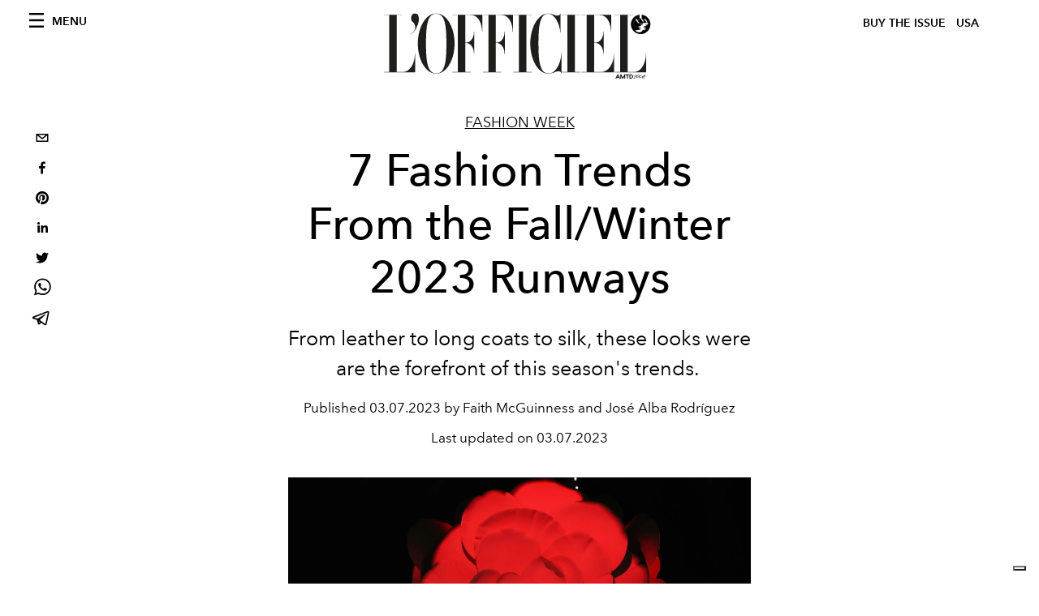

--- FILE ---
content_type: text/html; charset=utf-8
request_url: https://www.lofficielusa.com/fashion-week/fashion-trends-fall-winter-2023-runways
body_size: 43940
content:
<!DOCTYPE html><html lang="en"><head><meta name="viewport" content="width=device-width"/><meta charSet="utf-8"/><title>7 Fashion Trends From the Fall/Winter 2023 Runways — Fall 2023 Fashion Style Trends</title><meta property="og:title" content="7 Fashion Trends From the Fall/Winter 2023 Runways — Fall 2023 Fashion Style Trends"/><meta name="twitter:title" content="7 Fashion Trends From the Fall/Winter 2023 Runways — Fall 2023 Fashion Style Trends"/><meta name="description" content="From leather to long coats to silk, these looks were are the forefront of this season&#x27;s trends. "/><meta property="og:description" content="From leather to long coats to silk, these looks were are the forefront of this season&#x27;s trends. "/><meta name="twitter:description" content="From leather to long coats to silk, these looks were are the forefront of this season&#x27;s trends. "/><meta property="og:image" content="https://www.datocms-assets.com/39109/1676494407-rodarte-nyfw-fw23.jpg?auto=format&amp;fit=max&amp;w=1200"/><meta property="og:image:width" content="1200"/><meta property="og:image:height" content="1800"/><meta property="og:image:alt" content="Rodarte Fall/Winter 2023."/><meta name="twitter:image" content="https://www.datocms-assets.com/39109/1676494407-rodarte-nyfw-fw23.jpg?auto=format&amp;fit=max&amp;w=1200"/><meta name="twitter:image:alt" content="Rodarte Fall/Winter 2023."/><meta property="og:locale" content="en_US"/><meta property="og:type" content="article"/><meta property="og:site_name" content="L&#x27;Officiel USA"/><meta property="article:modified_time" content="2023-03-07T16:36:02Z"/><meta name="twitter:card" content="summary"/><meta name="robots" content="index,follow"/><meta name="googlebot" content="index,follow"/><meta property="og:url" content="https://www.lofficielusa.com/fashion-week/fashion-trends-fall-winter-2023-runways"/><link rel="canonical" href="https://www.lofficielusa.com/fashion-week/fashion-trends-fall-winter-2023-runways"/><script type="application/ld+json">{
    "@context": "https://schema.org",
    "@type": "Article",
    "mainEntityOfPage": {
      "@type": "WebPage",
      "@id": "https://www.lofficielusa.com/fashion-week/fashion-trends-fall-winter-2023-runways"
    },
    "headline": "7 Fashion Trends From the Fall/Winter 2023 Runways — Fall 2023 Fashion Style Trends",
    "image": [
      "https://www.datocms-assets.com/39109/1678196508-chnael-finale-fw23.jpg?auto=format%2Ccompress&cs=srgb"
     ],
    "datePublished": "2023-03-07T16:41:10.000Z",
    "dateModified": "2023-03-07T16:36:02.000Z",
    "author": {"@type": "Person","name": "Faith McGuinness and José Alba Rodríguez "},
    "publisher": {
      "@type": "Organization",
      "name": "L&#39;Officiel",
      "logo": {
        "@type": "ImageObject",
        "url": "https://www.datocms-assets.com/39109/1615808428-logo-lofficiel-amtd.svg"
      }
    },
    "description": "From leather to long coats to silk, these looks were are the forefront of this seasons trends. "
  }</script><meta name="next-head-count" content="24"/><link rel="apple-touch-icon" sizes="57x57" href="/favicon/apple-icon-57x57.png"/><link rel="apple-touch-icon" sizes="60x60" href="/favicon/apple-icon-60x60.png"/><link rel="apple-touch-icon" sizes="72x72" href="/favicon/apple-icon-72x72.png"/><link rel="apple-touch-icon" sizes="76x76" href="/favicon/apple-icon-76x76.png"/><link rel="apple-touch-icon" sizes="114x114" href="/favicon/apple-icon-114x114.png"/><link rel="apple-touch-icon" sizes="120x120" href="/favicon/apple-icon-120x120.png"/><link rel="apple-touch-icon" sizes="144x144" href="/favicon/apple-icon-144x144.png"/><link rel="apple-touch-icon" sizes="152x152" href="/favicon/apple-icon-152x152.png"/><link rel="apple-touch-icon" sizes="180x180" href="/favicon/apple-icon-180x180.png"/><link rel="icon" type="image/png" sizes="192x192" href="/favicon/android-icon-192x192.png"/><link rel="icon" type="image/png" sizes="32x32" href="/favicon/favicon-32x32.png"/><link rel="icon" type="image/png" sizes="96x96" href="/favicon/favicon-96x96.png"/><link rel="icon" type="image/png" sizes="16x16" href="/favicon/favicon-16x16.png"/><link rel="manifest" href="/favicon/site.webmanifest"/><link rel="mask-icon" href="/favicon/safari-pinned-tab.svg" color="#5bbad5"/><meta name="msapplication-TileColor" content="#da532c"/><meta name="msapplication-TileImage" content="/favicon/ms-icon-144x144.png"/><meta name="theme-color" content="#ffffff"/><meta name="facebook-domain-verification" content="my8ldgnnrivbk4xufd1tnhnd5lkl0x"/><link rel="preload" href="/_next/static/css/f88371a17da1fbda.css" as="style"/><link rel="stylesheet" href="/_next/static/css/f88371a17da1fbda.css" data-n-g=""/><link rel="preload" href="/_next/static/css/92dccaead4ed6abf.css" as="style"/><link rel="stylesheet" href="/_next/static/css/92dccaead4ed6abf.css" data-n-p=""/><noscript data-n-css=""></noscript><script defer="" nomodule="" src="/_next/static/chunks/polyfills-5cd94c89d3acac5f.js"></script><script src="//imasdk.googleapis.com/js/sdkloader/ima3.js" defer="" data-nscript="beforeInteractive"></script><script defer="" src="/_next/static/chunks/9163.a1894ce610469a41.js"></script><script defer="" src="/_next/static/chunks/204.67042251f087ef07.js"></script><script defer="" src="/_next/static/chunks/4372.339950c80768bdd9.js"></script><script defer="" src="/_next/static/chunks/496.fa5c5b0ac05ac2d8.js"></script><script defer="" src="/_next/static/chunks/8267.9aef346221732e9a.js"></script><script defer="" src="/_next/static/chunks/4707.2ef4792766ff1891.js"></script><script src="/_next/static/chunks/webpack-b93cfc19c6383dfa.js" defer=""></script><script src="/_next/static/chunks/framework-dc961b6aa6a4810b.js" defer=""></script><script src="/_next/static/chunks/main-dfcd317d421010e6.js" defer=""></script><script src="/_next/static/chunks/pages/_app-3e36cc98d633bf2d.js" defer=""></script><script src="/_next/static/chunks/7617-5cb38018ccc43f91.js" defer=""></script><script src="/_next/static/chunks/1162-45850e036faad960.js" defer=""></script><script src="/_next/static/chunks/6130-e546692bcb79011a.js" defer=""></script><script src="/_next/static/chunks/8569-3d4b7cc46403b650.js" defer=""></script><script src="/_next/static/chunks/8812-f49e49b5640365ab.js" defer=""></script><script src="/_next/static/chunks/5195-3764df1db383320a.js" defer=""></script><script src="/_next/static/chunks/pages/%5Bcategory%5D/%5Bslug%5D-3aee4b0144ac4248.js" defer=""></script><script src="/_next/static/947e1ce2186ca3ae924dde4346a69abb55feb182/_buildManifest.js" defer=""></script><script src="/_next/static/947e1ce2186ca3ae924dde4346a69abb55feb182/_ssgManifest.js" defer=""></script><script src="/_next/static/947e1ce2186ca3ae924dde4346a69abb55feb182/_middlewareManifest.js" defer=""></script></head><body class="site-body body-main-channel"><noscript><iframe src="https://www.googletagmanager.com/ns.html?id=GTM-M52QXLG" height="0" width="0" style="display:none;visibility:hidden"></iframe></noscript><div id="__next" data-reactroot=""><nav class="site-header"><div class="adv--topdesktop"><div class="_iub_cs_activate-inline adunitContainer"><div class="adBox"></div></div></div><div class="site-header__background"><progress class="site-header__progress" max="0" value="0"></progress><div class="wrap"><div class="site-header__content"><div class="site-header__left"><a class="site-header__nav-button"><i class="icon--hamburger"></i><span>Menu</span></a></div><a class="site-header__logo" title="L&#x27;Officiel usa" href="/"><img alt="L&#x27;Officiel usa" title="L&#x27;Officiel usa" class="logo" src="/images/logo-lofficiel-amtd.svg" width="390" height="90"/><img alt="L&#x27;Officiel usa" title="L&#x27;Officiel usa" class="logo--rev" src="/images/logo-lofficiel-rev-amtd.svg" width="390" height="90"/></a><div class="site-header__right"><a class="site-header__tenants-button" style="margin-right:6px" href="/issues">Buy The Issue</a><a class="site-header__tenants-button">usa</a><a class="site-header__channels-button hidden--on-lap"><span class="text"><div class="hidden--on-lap">usa</div></span></a></div></div></div></div></nav><nav class="aside-nav" id="main-nav"><div class="aside-nav__header"><a class="aside-nav__header__closer" title="Close navigation menu"><i class="icon--cross icon--large"></i></a></div><div class="aside-nav__content"><div class="space--bottom-2"><form action="/search" class="form--with-inline-button"><div class="form__field"><input type="text" id="search-box-input" name="query" placeholder="Search" required=""/><label for="search-box-input" class="input--hidden">Search</label></div><button class="button--small button--compact" aria-label="Search button"><i class="icon--search"></i></button></form></div><div class="space--bottom-1"><h6 class="aside-nav__content__title">Categories</h6></div><ul class="aside-nav__content__list"><li class="aside-nav__content__list__item"><a class="aside-nav__content__list__link" aria-label="Link for the category fashion" href="/categories/fashion">Fashion</a></li><li class="aside-nav__content__list__item"><a class="aside-nav__content__list__link" aria-label="Link for the category beauty" href="/categories/beauty">Beauty</a></li><li class="aside-nav__content__list__item"><a class="aside-nav__content__list__link" aria-label="Link for the category shopping" href="/categories/shopping">Shopping</a></li><li class="aside-nav__content__list__item"><a class="aside-nav__content__list__link" aria-label="Link for the category film-tv" href="/categories/film-tv">Film &amp; TV</a></li><li class="aside-nav__content__list__item"><a class="aside-nav__content__list__link" aria-label="Link for the category music" href="/categories/music">Music</a></li><li class="aside-nav__content__list__item"><a class="aside-nav__content__list__link" aria-label="Link for the category pop-culture" href="/categories/pop-culture">Pop culture</a></li><li class="aside-nav__content__list__item"><a class="aside-nav__content__list__link" aria-label="Link for the category fashion-week" href="/categories/fashion-week">Fashion Week</a></li><li class="aside-nav__content__list__item"><a class="aside-nav__content__list__link" aria-label="Link for the category travel-living" href="/categories/travel-living">Travel &amp; Living</a></li><li class="aside-nav__content__list__item"><a class="aside-nav__content__list__link" aria-label="Link for the category art" href="/categories/art">L&#x27;Officiel Art</a></li><li class="aside-nav__content__list__item"><a class="aside-nav__content__list__link" aria-label="Link for the category men" href="/categories/men">Men&#x27;s</a></li><li class="aside-nav__content__list__item"><a class="aside-nav__content__list__link" aria-label="Link for the category watches" href="/categories/watches">International Watch Review</a></li><li class="aside-nav__content__list__item"><a href="https://www.lofficielcoffee.com" target="_blank" rel="noopener noreferrer" class="aside-nav__content__list__link" aria-label="L&#x27;Officiel Coffee">L&#x27;Officiel Coffee</a></li></ul></div><div class="aside-nav__footer"><div class="space--bottom-2"><div class="aside-nav__footer__logo"><span style="box-sizing:border-box;display:inline-block;overflow:hidden;width:initial;height:initial;background:none;opacity:1;border:0;margin:0;padding:0;position:relative;max-width:100%"><span style="box-sizing:border-box;display:block;width:initial;height:initial;background:none;opacity:1;border:0;margin:0;padding:0;max-width:100%"><img style="display:block;max-width:100%;width:initial;height:initial;background:none;opacity:1;border:0;margin:0;padding:0" alt="" aria-hidden="true" src="data:image/svg+xml,%3csvg%20xmlns=%27http://www.w3.org/2000/svg%27%20version=%271.1%27%20width=%27150%27%20height=%2734%27/%3e"/></span><img alt="L&#x27;Officiel usa" title="L&#x27;Officiel usa" src="[data-uri]" decoding="async" data-nimg="intrinsic" style="position:absolute;top:0;left:0;bottom:0;right:0;box-sizing:border-box;padding:0;border:none;margin:auto;display:block;width:0;height:0;min-width:100%;max-width:100%;min-height:100%;max-height:100%"/><noscript><img alt="L&#x27;Officiel usa" title="L&#x27;Officiel usa" srcSet="/images/logo-lofficiel-rev-amtd.svg 1x, /images/logo-lofficiel-rev-amtd.svg 2x" src="/images/logo-lofficiel-rev-amtd.svg" decoding="async" data-nimg="intrinsic" style="position:absolute;top:0;left:0;bottom:0;right:0;box-sizing:border-box;padding:0;border:none;margin:auto;display:block;width:0;height:0;min-width:100%;max-width:100%;min-height:100%;max-height:100%" loading="lazy"/></noscript></span></div></div><div class="space--bottom-1"><h6 class="aside-nav__footer__title"><a class="aside-nav__footer__title" href="/issues">Buy the Issue</a></h6><h6 class="aside-nav__footer__title"><a class="aside-nav__footer__title" href="/gifting">Gifting Guide</a></h6><h6 class="aside-nav__footer__title space--bottom-2"></h6><h6 class="aside-nav__footer__title"><a class="aside-nav__footer__title" href="/contacts">Contacts</a></h6><h6 class="aside-nav__footer__title space--bottom-2"><a class="aside-nav__footer__title" href="/newsletter">Newsletter</a></h6><h6 class="aside-nav__footer__title">Follow us</h6><ul class="aside-nav__footer__inline-list"><li class="aside-nav__footer__inline-list__item"><a href="https://twitter.com/LOFFICIELUSA" target="_blank" rel="noopener noreferrer" class="aside-nav__footer__inline-list__link" aria-label="Link for social handle twitter"><span>twitter</span><i class="icon--twitter"></i></a></li><li class="aside-nav__footer__inline-list__item"><a href="https://www.facebook.com/lofficielamerica" target="_blank" rel="noopener noreferrer" class="aside-nav__footer__inline-list__link" aria-label="Link for social handle facebook"><span>facebook</span><i class="icon--facebook"></i></a></li><li class="aside-nav__footer__inline-list__item"><a href="https://instagram.com/LOFFICIELUSA" target="_blank" rel="noopener noreferrer" class="aside-nav__footer__inline-list__link" aria-label="Link for social handle instagram"><span>instagram</span><i class="icon--instagram"></i></a></li></ul></div></div></nav><nav class="aside-nav aside-nav--right aside-nav--rev" id="tenants-nav"><div class="aside-nav__header"><a class="aside-nav__header__closer" title="Close navigation menu"><i class="icon--cross icon--large"></i></a></div><div class="aside-nav__content"><ul class="aside-nav__content__list"><li class="aside-nav__content__list__item"><a class="aside-nav__content__list__link" href="https://www.lofficiel.com.ar" target="_blank" rel="noopener noreferrer">argentina</a></li><li class="aside-nav__content__list__item"><a class="aside-nav__content__list__link" href="https://lofficielbaltic.com" target="_blank" rel="noopener noreferrer">baltic</a></li><li class="aside-nav__content__list__item"><a class="aside-nav__content__list__link" href="https://www.lofficiel.be" target="_blank" rel="noopener noreferrer">belgium</a></li><li class="aside-nav__content__list__item"><a class="aside-nav__content__list__link" href="https://www.revistalofficiel.com.br" target="_blank" rel="noopener noreferrer">brazil</a></li><li class="aside-nav__content__list__item"><a class="aside-nav__content__list__link" href="https://www.lofficiel-canada.com" target="_blank" rel="noopener noreferrer">canada</a></li><li class="aside-nav__content__list__item"><a class="aside-nav__content__list__link" href="https://www.lofficielchile.com" target="_blank" rel="noopener noreferrer">chile</a></li><li class="aside-nav__content__list__item"><a class="aside-nav__content__list__link" href="https://www.lofficiel.com" target="_blank" rel="noopener noreferrer">france</a></li><li class="aside-nav__content__list__item"><a class="aside-nav__content__list__link" href="https://www.lofficielhk.com" target="_blank" rel="noopener noreferrer">hong kong sar</a></li><li class="aside-nav__content__list__item"><a class="aside-nav__content__list__link" href="https://www.lofficielibiza.com" target="_blank" rel="noopener noreferrer">ibiza</a></li><li class="aside-nav__content__list__item"><a class="aside-nav__content__list__link" href="https://www.lofficielitalia.com" target="_blank" rel="noopener noreferrer">italy</a></li><li class="aside-nav__content__list__item"><a class="aside-nav__content__list__link" href="https://www.lofficieljapan.com" target="_blank" rel="noopener noreferrer">japan</a></li><li class="aside-nav__content__list__item"><a class="aside-nav__content__list__link" href="https://www.lofficielkorea.com" target="_blank" rel="noopener noreferrer">korea</a></li><li class="aside-nav__content__list__item"><a class="aside-nav__content__list__link" href="https://lofficielbaltic.com/lv" target="_blank" rel="noopener noreferrer">latvia</a></li><li class="aside-nav__content__list__item"><a class="aside-nav__content__list__link" href="https://www.lofficielmalaysia.com" target="_blank" rel="noopener noreferrer">malaysia</a></li><li class="aside-nav__content__list__item"><a class="aside-nav__content__list__link" href="https://www.hommesmalaysia.com" target="_blank" rel="noopener noreferrer">malaysia hommes</a></li><li class="aside-nav__content__list__item"><a class="aside-nav__content__list__link" href="https://www.lofficielmexico.com" target="_blank" rel="noopener noreferrer">mexico</a></li><li class="aside-nav__content__list__item"><a class="aside-nav__content__list__link" href="https://www.lofficielmonaco.com/" target="_blank" rel="noopener noreferrer">monaco</a></li><li class="aside-nav__content__list__item"><a class="aside-nav__content__list__link" href="https://www.lofficielph.com" target="_blank" rel="noopener noreferrer">philippines</a></li><li class="aside-nav__content__list__item"><a class="aside-nav__content__list__link" href="https://www.lofficiel.com/categories/french-riviera" target="_blank" rel="noopener noreferrer">riviera</a></li><li class="aside-nav__content__list__item"><a class="aside-nav__content__list__link" href="https://www.lofficielsingapore.com" target="_blank" rel="noopener noreferrer">singapore</a></li><li class="aside-nav__content__list__item"><a class="aside-nav__content__list__link" href="https://www.hommessingapore.com" target="_blank" rel="noopener noreferrer">singapore hommes</a></li><li class="aside-nav__content__list__item"><a class="aside-nav__content__list__link" href="https://www.lofficielstbarth.com" target="_blank" rel="noopener noreferrer">st. barth</a></li><li class="aside-nav__content__list__item"><a class="aside-nav__content__list__link" href="https://www.lofficiel.es" target="_blank" rel="noopener noreferrer">spain</a></li><li class="aside-nav__content__list__item"><a class="aside-nav__content__list__link" href="https://www.lofficiel.ch" target="_blank" rel="noopener noreferrer">switzerland</a></li><li class="aside-nav__content__list__item"><a class="aside-nav__content__list__link" href="https://www.lofficiel.com.tr" target="_blank" rel="noopener noreferrer">turkey</a></li><li class="aside-nav__content__list__item"><a class="aside-nav__content__list__link" href="https://www.lofficiel.co.uk" target="_blank" rel="noopener noreferrer">uk</a></li><li class="aside-nav__content__list__item"><a class="aside-nav__content__list__link" href="https://www.lofficielusa.com" target="_blank" rel="noopener noreferrer">usa</a></li><li class="aside-nav__content__list__item"><a class="aside-nav__content__list__link" href="https://www.lofficielvietnam.com/" target="_blank" rel="noopener noreferrer">vietnam</a></li></ul></div></nav><main class="site-content" style="background-color:white"><div class="wrap--on-fullhd"><div class="site-background"><div class="wrap--full"><div class="site-content__spacer"><article class="article-layout"><aside class="article-layout__left"><div class="article-layout__toolbar"><div class="article-layout__toolbar__item"><div class="social-share-button"><button aria-label="email" class="react-share__ShareButton" style="background-color:transparent;border:none;padding:0;font:inherit;color:inherit;cursor:pointer"><svg viewBox="0 0 64 64" width="32" height="32"><rect width="64" height="64" rx="0" ry="0" fill="#7f7f7f" style="fill:white"></rect><path d="M17,22v20h30V22H17z M41.1,25L32,32.1L22.9,25H41.1z M20,39V26.6l12,9.3l12-9.3V39H20z" fill="black"></path></svg></button><button aria-label="facebook" class="react-share__ShareButton" style="background-color:transparent;border:none;padding:0;font:inherit;color:inherit;cursor:pointer"><svg viewBox="0 0 64 64" width="32" height="32"><rect width="64" height="64" rx="0" ry="0" fill="#3b5998" style="fill:white"></rect><path d="M34.1,47V33.3h4.6l0.7-5.3h-5.3v-3.4c0-1.5,0.4-2.6,2.6-2.6l2.8,0v-4.8c-0.5-0.1-2.2-0.2-4.1-0.2 c-4.1,0-6.9,2.5-6.9,7V28H24v5.3h4.6V47H34.1z" fill="black"></path></svg></button><button aria-label="pinterest" class="react-share__ShareButton" style="background-color:transparent;border:none;padding:0;font:inherit;color:inherit;cursor:pointer"><svg viewBox="0 0 64 64" width="32" height="32"><rect width="64" height="64" rx="0" ry="0" fill="#cb2128" style="fill:white"></rect><path d="M32,16c-8.8,0-16,7.2-16,16c0,6.6,3.9,12.2,9.6,14.7c0-1.1,0-2.5,0.3-3.7 c0.3-1.3,2.1-8.7,2.1-8.7s-0.5-1-0.5-2.5c0-2.4,1.4-4.1,3.1-4.1c1.5,0,2.2,1.1,2.2,2.4c0,1.5-0.9,3.7-1.4,5.7 c-0.4,1.7,0.9,3.1,2.5,3.1c3,0,5.1-3.9,5.1-8.5c0-3.5-2.4-6.1-6.7-6.1c-4.9,0-7.9,3.6-7.9,7.7c0,1.4,0.4,2.4,1.1,3.1 c0.3,0.3,0.3,0.5,0.2,0.9c-0.1,0.3-0.3,1-0.3,1.3c-0.1,0.4-0.4,0.6-0.8,0.4c-2.2-0.9-3.3-3.4-3.3-6.1c0-4.5,3.8-10,11.4-10 c6.1,0,10.1,4.4,10.1,9.2c0,6.3-3.5,11-8.6,11c-1.7,0-3.4-0.9-3.9-2c0,0-0.9,3.7-1.1,4.4c-0.3,1.2-1,2.5-1.6,3.4 c1.4,0.4,3,0.7,4.5,0.7c8.8,0,16-7.2,16-16C48,23.2,40.8,16,32,16z" fill="black"></path></svg></button><button aria-label="linkedin" class="react-share__ShareButton" style="background-color:transparent;border:none;padding:0;font:inherit;color:inherit;cursor:pointer"><svg viewBox="0 0 64 64" width="32" height="32"><rect width="64" height="64" rx="0" ry="0" fill="#007fb1" style="fill:white"></rect><path d="M20.4,44h5.4V26.6h-5.4V44z M23.1,18c-1.7,0-3.1,1.4-3.1,3.1c0,1.7,1.4,3.1,3.1,3.1 c1.7,0,3.1-1.4,3.1-3.1C26.2,19.4,24.8,18,23.1,18z M39.5,26.2c-2.6,0-4.4,1.4-5.1,2.8h-0.1v-2.4h-5.2V44h5.4v-8.6 c0-2.3,0.4-4.5,3.2-4.5c2.8,0,2.8,2.6,2.8,4.6V44H46v-9.5C46,29.8,45,26.2,39.5,26.2z" fill="black"></path></svg></button><button aria-label="twitter" class="react-share__ShareButton" style="background-color:transparent;border:none;padding:0;font:inherit;color:inherit;cursor:pointer"><svg viewBox="0 0 64 64" width="32" height="32"><rect width="64" height="64" rx="0" ry="0" fill="#00aced" style="fill:white"></rect><path d="M48,22.1c-1.2,0.5-2.4,0.9-3.8,1c1.4-0.8,2.4-2.1,2.9-3.6c-1.3,0.8-2.7,1.3-4.2,1.6 C41.7,19.8,40,19,38.2,19c-3.6,0-6.6,2.9-6.6,6.6c0,0.5,0.1,1,0.2,1.5c-5.5-0.3-10.3-2.9-13.5-6.9c-0.6,1-0.9,2.1-0.9,3.3 c0,2.3,1.2,4.3,2.9,5.5c-1.1,0-2.1-0.3-3-0.8c0,0,0,0.1,0,0.1c0,3.2,2.3,5.8,5.3,6.4c-0.6,0.1-1.1,0.2-1.7,0.2c-0.4,0-0.8,0-1.2-0.1 c0.8,2.6,3.3,4.5,6.1,4.6c-2.2,1.8-5.1,2.8-8.2,2.8c-0.5,0-1.1,0-1.6-0.1c2.9,1.9,6.4,2.9,10.1,2.9c12.1,0,18.7-10,18.7-18.7 c0-0.3,0-0.6,0-0.8C46,24.5,47.1,23.4,48,22.1z" fill="black"></path></svg></button><button aria-label="whatsapp" class="react-share__ShareButton" style="background-color:transparent;border:none;padding:0;font:inherit;color:inherit;cursor:pointer"><svg viewBox="0 0 64 64" width="32" height="32"><rect width="64" height="64" rx="0" ry="0" fill="#25D366" style="fill:white"></rect><path d="m42.32286,33.93287c-0.5178,-0.2589 -3.04726,-1.49644 -3.52105,-1.66732c-0.4712,-0.17346 -0.81554,-0.2589 -1.15987,0.2589c-0.34175,0.51004 -1.33075,1.66474 -1.63108,2.00648c-0.30032,0.33658 -0.60064,0.36247 -1.11327,0.12945c-0.5178,-0.2589 -2.17994,-0.80259 -4.14759,-2.56312c-1.53269,-1.37217 -2.56312,-3.05503 -2.86603,-3.57283c-0.30033,-0.5178 -0.03366,-0.80259 0.22524,-1.06149c0.23301,-0.23301 0.5178,-0.59547 0.7767,-0.90616c0.25372,-0.31068 0.33657,-0.5178 0.51262,-0.85437c0.17088,-0.36246 0.08544,-0.64725 -0.04402,-0.90615c-0.12945,-0.2589 -1.15987,-2.79613 -1.58964,-3.80584c-0.41424,-1.00971 -0.84142,-0.88027 -1.15987,-0.88027c-0.29773,-0.02588 -0.64208,-0.02588 -0.98382,-0.02588c-0.34693,0 -0.90616,0.12945 -1.37736,0.62136c-0.4712,0.5178 -1.80194,1.76053 -1.80194,4.27186c0,2.51134 1.84596,4.945 2.10227,5.30747c0.2589,0.33657 3.63497,5.51458 8.80262,7.74113c1.23237,0.5178 2.1903,0.82848 2.94111,1.08738c1.23237,0.38836 2.35599,0.33657 3.24402,0.20712c0.99159,-0.15534 3.04985,-1.24272 3.47963,-2.45956c0.44013,-1.21683 0.44013,-2.22654 0.31068,-2.45955c-0.12945,-0.23301 -0.46601,-0.36247 -0.98382,-0.59548m-9.40068,12.84407l-0.02589,0c-3.05503,0 -6.08417,-0.82849 -8.72495,-2.38189l-0.62136,-0.37023l-6.47252,1.68286l1.73463,-6.29129l-0.41424,-0.64725c-1.70875,-2.71846 -2.6149,-5.85116 -2.6149,-9.07706c0,-9.39809 7.68934,-17.06155 17.15993,-17.06155c4.58253,0 8.88029,1.78642 12.11655,5.02268c3.23625,3.21036 5.02267,7.50812 5.02267,12.06476c-0.0078,9.3981 -7.69712,17.06155 -17.14699,17.06155m14.58906,-31.58846c-3.93529,-3.80584 -9.1133,-5.95471 -14.62789,-5.95471c-11.36055,0 -20.60848,9.2065 -20.61625,20.52564c0,3.61684 0.94757,7.14565 2.75211,10.26282l-2.92557,10.63564l10.93337,-2.85309c3.0136,1.63108 6.4052,2.4958 9.85634,2.49839l0.01037,0c11.36574,0 20.61884,-9.2091 20.62403,-20.53082c0,-5.48093 -2.14111,-10.64081 -6.03239,-14.51915" fill="black"></path></svg></button><button aria-label="telegram" class="react-share__ShareButton" style="background-color:transparent;border:none;padding:0;font:inherit;color:inherit;cursor:pointer"><svg viewBox="0 0 64 64" width="32" height="32"><rect width="64" height="64" rx="0" ry="0" fill="#37aee2" style="fill:white"></rect><path d="m45.90873,15.44335c-0.6901,-0.0281 -1.37668,0.14048 -1.96142,0.41265c-0.84989,0.32661 -8.63939,3.33986 -16.5237,6.39174c-3.9685,1.53296 -7.93349,3.06593 -10.98537,4.24067c-3.05012,1.1765 -5.34694,2.05098 -5.4681,2.09312c-0.80775,0.28096 -1.89996,0.63566 -2.82712,1.72788c-0.23354,0.27218 -0.46884,0.62161 -0.58825,1.10275c-0.11941,0.48114 -0.06673,1.09222 0.16682,1.5716c0.46533,0.96052 1.25376,1.35737 2.18443,1.71383c3.09051,0.99037 6.28638,1.93508 8.93263,2.8236c0.97632,3.44171 1.91401,6.89571 2.84116,10.34268c0.30554,0.69185 0.97105,0.94823 1.65764,0.95525l-0.00351,0.03512c0,0 0.53908,0.05268 1.06412,-0.07375c0.52679,-0.12292 1.18879,-0.42846 1.79109,-0.99212c0.662,-0.62161 2.45836,-2.38812 3.47683,-3.38552l7.6736,5.66477l0.06146,0.03512c0,0 0.84989,0.59703 2.09312,0.68132c0.62161,0.04214 1.4399,-0.07726 2.14229,-0.59176c0.70766,-0.51626 1.1765,-1.34683 1.396,-2.29506c0.65673,-2.86224 5.00979,-23.57745 5.75257,-27.00686l-0.02107,0.08077c0.51977,-1.93157 0.32837,-3.70159 -0.87096,-4.74991c-0.60054,-0.52152 -1.2924,-0.7498 -1.98425,-0.77965l0,0.00176zm-0.2072,3.29069c0.04741,0.0439 0.0439,0.0439 0.00351,0.04741c-0.01229,-0.00351 0.14048,0.2072 -0.15804,1.32576l-0.01229,0.04214l-0.00878,0.03863c-0.75858,3.50668 -5.15554,24.40802 -5.74203,26.96472c-0.08077,0.34417 -0.11414,0.31959 -0.09482,0.29852c-0.1756,-0.02634 -0.50045,-0.16506 -0.52679,-0.1756l-13.13468,-9.70175c4.4988,-4.33199 9.09945,-8.25307 13.744,-12.43229c0.8218,-0.41265 0.68483,-1.68573 -0.29852,-1.70681c-1.04305,0.24584 -1.92279,0.99564 -2.8798,1.47502c-5.49971,3.2626 -11.11882,6.13186 -16.55882,9.49279c-2.792,-0.97105 -5.57873,-1.77704 -8.15298,-2.57601c2.2336,-0.89555 4.00889,-1.55579 5.75608,-2.23009c3.05188,-1.1765 7.01687,-2.7042 10.98537,-4.24067c7.94051,-3.06944 15.92667,-6.16346 16.62028,-6.43037l0.05619,-0.02283l0.05268,-0.02283c0.19316,-0.0878 0.30378,-0.09658 0.35471,-0.10009c0,0 -0.01756,-0.05795 -0.00351,-0.04566l-0.00176,0zm-20.91715,22.0638l2.16687,1.60145c-0.93418,0.91311 -1.81743,1.77353 -2.45485,2.38812l0.28798,-3.98957" fill="black"></path></svg></button></div></div></div><div class="adv--left-sidebar"><div class="_iub_cs_activate-inline adunitContainer"><div class="adBox"></div></div></div></aside><section class="article-layout__main"><div class="space--bottom-3"><header class="hero--center"><div class="hero__body"><a class="hero__pretitle" title="Fashion Week" href="/categories/fashion-week">Fashion Week</a><h1 class="hero__title">7 Fashion Trends From the Fall/Winter 2023 Runways</h1><div class="hero__text"><p>From leather to long coats to silk, these looks were are the forefront of this season&#x27;s trends. </p></div><div class="hero__footer">Published <!-- -->03.07.2023 by Faith McGuinness and José Alba Rodríguez </div><div class="hero__footer">Last updated on <!-- -->03.07.2023</div><div class="hero__toolbar"><div class="hero__toolbar__item"><div class="social-share-button"><button aria-label="email" class="react-share__ShareButton" style="background-color:transparent;border:none;padding:0;font:inherit;color:inherit;cursor:pointer"><svg viewBox="0 0 64 64" width="32" height="32"><rect width="64" height="64" rx="0" ry="0" fill="#7f7f7f" style="fill:white"></rect><path d="M17,22v20h30V22H17z M41.1,25L32,32.1L22.9,25H41.1z M20,39V26.6l12,9.3l12-9.3V39H20z" fill="black"></path></svg></button><button aria-label="facebook" class="react-share__ShareButton" style="background-color:transparent;border:none;padding:0;font:inherit;color:inherit;cursor:pointer"><svg viewBox="0 0 64 64" width="32" height="32"><rect width="64" height="64" rx="0" ry="0" fill="#3b5998" style="fill:white"></rect><path d="M34.1,47V33.3h4.6l0.7-5.3h-5.3v-3.4c0-1.5,0.4-2.6,2.6-2.6l2.8,0v-4.8c-0.5-0.1-2.2-0.2-4.1-0.2 c-4.1,0-6.9,2.5-6.9,7V28H24v5.3h4.6V47H34.1z" fill="black"></path></svg></button><button aria-label="pinterest" class="react-share__ShareButton" style="background-color:transparent;border:none;padding:0;font:inherit;color:inherit;cursor:pointer"><svg viewBox="0 0 64 64" width="32" height="32"><rect width="64" height="64" rx="0" ry="0" fill="#cb2128" style="fill:white"></rect><path d="M32,16c-8.8,0-16,7.2-16,16c0,6.6,3.9,12.2,9.6,14.7c0-1.1,0-2.5,0.3-3.7 c0.3-1.3,2.1-8.7,2.1-8.7s-0.5-1-0.5-2.5c0-2.4,1.4-4.1,3.1-4.1c1.5,0,2.2,1.1,2.2,2.4c0,1.5-0.9,3.7-1.4,5.7 c-0.4,1.7,0.9,3.1,2.5,3.1c3,0,5.1-3.9,5.1-8.5c0-3.5-2.4-6.1-6.7-6.1c-4.9,0-7.9,3.6-7.9,7.7c0,1.4,0.4,2.4,1.1,3.1 c0.3,0.3,0.3,0.5,0.2,0.9c-0.1,0.3-0.3,1-0.3,1.3c-0.1,0.4-0.4,0.6-0.8,0.4c-2.2-0.9-3.3-3.4-3.3-6.1c0-4.5,3.8-10,11.4-10 c6.1,0,10.1,4.4,10.1,9.2c0,6.3-3.5,11-8.6,11c-1.7,0-3.4-0.9-3.9-2c0,0-0.9,3.7-1.1,4.4c-0.3,1.2-1,2.5-1.6,3.4 c1.4,0.4,3,0.7,4.5,0.7c8.8,0,16-7.2,16-16C48,23.2,40.8,16,32,16z" fill="black"></path></svg></button><button aria-label="linkedin" class="react-share__ShareButton" style="background-color:transparent;border:none;padding:0;font:inherit;color:inherit;cursor:pointer"><svg viewBox="0 0 64 64" width="32" height="32"><rect width="64" height="64" rx="0" ry="0" fill="#007fb1" style="fill:white"></rect><path d="M20.4,44h5.4V26.6h-5.4V44z M23.1,18c-1.7,0-3.1,1.4-3.1,3.1c0,1.7,1.4,3.1,3.1,3.1 c1.7,0,3.1-1.4,3.1-3.1C26.2,19.4,24.8,18,23.1,18z M39.5,26.2c-2.6,0-4.4,1.4-5.1,2.8h-0.1v-2.4h-5.2V44h5.4v-8.6 c0-2.3,0.4-4.5,3.2-4.5c2.8,0,2.8,2.6,2.8,4.6V44H46v-9.5C46,29.8,45,26.2,39.5,26.2z" fill="black"></path></svg></button><button aria-label="twitter" class="react-share__ShareButton" style="background-color:transparent;border:none;padding:0;font:inherit;color:inherit;cursor:pointer"><svg viewBox="0 0 64 64" width="32" height="32"><rect width="64" height="64" rx="0" ry="0" fill="#00aced" style="fill:white"></rect><path d="M48,22.1c-1.2,0.5-2.4,0.9-3.8,1c1.4-0.8,2.4-2.1,2.9-3.6c-1.3,0.8-2.7,1.3-4.2,1.6 C41.7,19.8,40,19,38.2,19c-3.6,0-6.6,2.9-6.6,6.6c0,0.5,0.1,1,0.2,1.5c-5.5-0.3-10.3-2.9-13.5-6.9c-0.6,1-0.9,2.1-0.9,3.3 c0,2.3,1.2,4.3,2.9,5.5c-1.1,0-2.1-0.3-3-0.8c0,0,0,0.1,0,0.1c0,3.2,2.3,5.8,5.3,6.4c-0.6,0.1-1.1,0.2-1.7,0.2c-0.4,0-0.8,0-1.2-0.1 c0.8,2.6,3.3,4.5,6.1,4.6c-2.2,1.8-5.1,2.8-8.2,2.8c-0.5,0-1.1,0-1.6-0.1c2.9,1.9,6.4,2.9,10.1,2.9c12.1,0,18.7-10,18.7-18.7 c0-0.3,0-0.6,0-0.8C46,24.5,47.1,23.4,48,22.1z" fill="black"></path></svg></button><button aria-label="whatsapp" class="react-share__ShareButton" style="background-color:transparent;border:none;padding:0;font:inherit;color:inherit;cursor:pointer"><svg viewBox="0 0 64 64" width="32" height="32"><rect width="64" height="64" rx="0" ry="0" fill="#25D366" style="fill:white"></rect><path d="m42.32286,33.93287c-0.5178,-0.2589 -3.04726,-1.49644 -3.52105,-1.66732c-0.4712,-0.17346 -0.81554,-0.2589 -1.15987,0.2589c-0.34175,0.51004 -1.33075,1.66474 -1.63108,2.00648c-0.30032,0.33658 -0.60064,0.36247 -1.11327,0.12945c-0.5178,-0.2589 -2.17994,-0.80259 -4.14759,-2.56312c-1.53269,-1.37217 -2.56312,-3.05503 -2.86603,-3.57283c-0.30033,-0.5178 -0.03366,-0.80259 0.22524,-1.06149c0.23301,-0.23301 0.5178,-0.59547 0.7767,-0.90616c0.25372,-0.31068 0.33657,-0.5178 0.51262,-0.85437c0.17088,-0.36246 0.08544,-0.64725 -0.04402,-0.90615c-0.12945,-0.2589 -1.15987,-2.79613 -1.58964,-3.80584c-0.41424,-1.00971 -0.84142,-0.88027 -1.15987,-0.88027c-0.29773,-0.02588 -0.64208,-0.02588 -0.98382,-0.02588c-0.34693,0 -0.90616,0.12945 -1.37736,0.62136c-0.4712,0.5178 -1.80194,1.76053 -1.80194,4.27186c0,2.51134 1.84596,4.945 2.10227,5.30747c0.2589,0.33657 3.63497,5.51458 8.80262,7.74113c1.23237,0.5178 2.1903,0.82848 2.94111,1.08738c1.23237,0.38836 2.35599,0.33657 3.24402,0.20712c0.99159,-0.15534 3.04985,-1.24272 3.47963,-2.45956c0.44013,-1.21683 0.44013,-2.22654 0.31068,-2.45955c-0.12945,-0.23301 -0.46601,-0.36247 -0.98382,-0.59548m-9.40068,12.84407l-0.02589,0c-3.05503,0 -6.08417,-0.82849 -8.72495,-2.38189l-0.62136,-0.37023l-6.47252,1.68286l1.73463,-6.29129l-0.41424,-0.64725c-1.70875,-2.71846 -2.6149,-5.85116 -2.6149,-9.07706c0,-9.39809 7.68934,-17.06155 17.15993,-17.06155c4.58253,0 8.88029,1.78642 12.11655,5.02268c3.23625,3.21036 5.02267,7.50812 5.02267,12.06476c-0.0078,9.3981 -7.69712,17.06155 -17.14699,17.06155m14.58906,-31.58846c-3.93529,-3.80584 -9.1133,-5.95471 -14.62789,-5.95471c-11.36055,0 -20.60848,9.2065 -20.61625,20.52564c0,3.61684 0.94757,7.14565 2.75211,10.26282l-2.92557,10.63564l10.93337,-2.85309c3.0136,1.63108 6.4052,2.4958 9.85634,2.49839l0.01037,0c11.36574,0 20.61884,-9.2091 20.62403,-20.53082c0,-5.48093 -2.14111,-10.64081 -6.03239,-14.51915" fill="black"></path></svg></button><button aria-label="telegram" class="react-share__ShareButton" style="background-color:transparent;border:none;padding:0;font:inherit;color:inherit;cursor:pointer"><svg viewBox="0 0 64 64" width="32" height="32"><rect width="64" height="64" rx="0" ry="0" fill="#37aee2" style="fill:white"></rect><path d="m45.90873,15.44335c-0.6901,-0.0281 -1.37668,0.14048 -1.96142,0.41265c-0.84989,0.32661 -8.63939,3.33986 -16.5237,6.39174c-3.9685,1.53296 -7.93349,3.06593 -10.98537,4.24067c-3.05012,1.1765 -5.34694,2.05098 -5.4681,2.09312c-0.80775,0.28096 -1.89996,0.63566 -2.82712,1.72788c-0.23354,0.27218 -0.46884,0.62161 -0.58825,1.10275c-0.11941,0.48114 -0.06673,1.09222 0.16682,1.5716c0.46533,0.96052 1.25376,1.35737 2.18443,1.71383c3.09051,0.99037 6.28638,1.93508 8.93263,2.8236c0.97632,3.44171 1.91401,6.89571 2.84116,10.34268c0.30554,0.69185 0.97105,0.94823 1.65764,0.95525l-0.00351,0.03512c0,0 0.53908,0.05268 1.06412,-0.07375c0.52679,-0.12292 1.18879,-0.42846 1.79109,-0.99212c0.662,-0.62161 2.45836,-2.38812 3.47683,-3.38552l7.6736,5.66477l0.06146,0.03512c0,0 0.84989,0.59703 2.09312,0.68132c0.62161,0.04214 1.4399,-0.07726 2.14229,-0.59176c0.70766,-0.51626 1.1765,-1.34683 1.396,-2.29506c0.65673,-2.86224 5.00979,-23.57745 5.75257,-27.00686l-0.02107,0.08077c0.51977,-1.93157 0.32837,-3.70159 -0.87096,-4.74991c-0.60054,-0.52152 -1.2924,-0.7498 -1.98425,-0.77965l0,0.00176zm-0.2072,3.29069c0.04741,0.0439 0.0439,0.0439 0.00351,0.04741c-0.01229,-0.00351 0.14048,0.2072 -0.15804,1.32576l-0.01229,0.04214l-0.00878,0.03863c-0.75858,3.50668 -5.15554,24.40802 -5.74203,26.96472c-0.08077,0.34417 -0.11414,0.31959 -0.09482,0.29852c-0.1756,-0.02634 -0.50045,-0.16506 -0.52679,-0.1756l-13.13468,-9.70175c4.4988,-4.33199 9.09945,-8.25307 13.744,-12.43229c0.8218,-0.41265 0.68483,-1.68573 -0.29852,-1.70681c-1.04305,0.24584 -1.92279,0.99564 -2.8798,1.47502c-5.49971,3.2626 -11.11882,6.13186 -16.55882,9.49279c-2.792,-0.97105 -5.57873,-1.77704 -8.15298,-2.57601c2.2336,-0.89555 4.00889,-1.55579 5.75608,-2.23009c3.05188,-1.1765 7.01687,-2.7042 10.98537,-4.24067c7.94051,-3.06944 15.92667,-6.16346 16.62028,-6.43037l0.05619,-0.02283l0.05268,-0.02283c0.19316,-0.0878 0.30378,-0.09658 0.35471,-0.10009c0,0 -0.01756,-0.05795 -0.00351,-0.04566l-0.00176,0zm-20.91715,22.0638l2.16687,1.60145c-0.93418,0.91311 -1.81743,1.77353 -2.45485,2.38812l0.28798,-3.98957" fill="black"></path></svg></button></div></div></div></div><figure class="article-layout__figure--extra-wrap"><span style="box-sizing:border-box;display:inline-block;overflow:hidden;width:initial;height:initial;background:none;opacity:1;border:0;margin:0;padding:0;position:relative;max-width:100%"><span style="box-sizing:border-box;display:block;width:initial;height:initial;background:none;opacity:1;border:0;margin:0;padding:0;max-width:100%"><img style="display:block;max-width:100%;width:initial;height:initial;background:none;opacity:1;border:0;margin:0;padding:0" alt="" aria-hidden="true" src="data:image/svg+xml,%3csvg%20xmlns=%27http://www.w3.org/2000/svg%27%20version=%271.1%27%20width=%275818%27%20height=%273878%27/%3e"/></span><img alt="Chanel show red camellia flower" src="[data-uri]" decoding="async" data-nimg="intrinsic" style="position:absolute;top:0;left:0;bottom:0;right:0;box-sizing:border-box;padding:0;border:none;margin:auto;display:block;width:0;height:0;min-width:100%;max-width:100%;min-height:100%;max-height:100%;filter:blur(20px);background-size:cover;background-image:url(&quot;[data-uri]&quot;);background-position:0% 0%"/><noscript><img alt="Chanel show red camellia flower" srcSet="/_next/image?url=https%3A%2F%2Fwww.datocms-assets.com%2F39109%2F1678196508-chnael-finale-fw23.jpg%3Fauto%3Dformat%252Ccompress%26cs%3Dsrgb&amp;w=3840&amp;q=75 1x" src="/_next/image?url=https%3A%2F%2Fwww.datocms-assets.com%2F39109%2F1678196508-chnael-finale-fw23.jpg%3Fauto%3Dformat%252Ccompress%26cs%3Dsrgb&amp;w=3840&amp;q=75" decoding="async" data-nimg="intrinsic" style="position:absolute;top:0;left:0;bottom:0;right:0;box-sizing:border-box;padding:0;border:none;margin:auto;display:block;width:0;height:0;min-width:100%;max-width:100%;min-height:100%;max-height:100%" loading="lazy"/></noscript></span></figure><div class="wrap"><figcaption class="figure-caption">Photos via Getty Images.</figcaption></div><div class="space--both-2"><div class="adv--topdesktop"><div class="article-layout__figure--extra-wrap _iub_cs_activate-inline adunitContainer"><div class="adBox"></div></div></div></div></header></div><div class="space--both-4 article-layout__figure--extra-wrap"><div class="adv--topdesktop"><div class="_iub_cs_activate-inline adv--mobile-250-mobile adunitContainer"><div class="adBox"></div></div></div></div><section><div class=""><div class="_iub_cs_activate-inline adv--mobile-250-mobile adunitContainer"><div class="adBox"></div></div></div><div class=""><div class="_iub_cs_activate-inline adv--mobile-250-mobile adunitContainer"><div class="adBox"></div></div></div><div class=""><div class="_iub_cs_activate-inline adv--mobile-250-mobile adunitContainer"><div class="adBox"></div></div></div><div class=""><div class="_iub_cs_activate-inline adv--mobile-250-mobile adunitContainer"><div class="adBox"></div></div></div><div class=""><div class="_iub_cs_activate-inline adv--mobile-250-mobile adunitContainer"><div class="adBox"></div></div></div><div class=""><div class="_iub_cs_activate-inline adv--mobile-250-mobile adunitContainer"><div class="adBox"></div></div></div><div class=""><div class="_iub_cs_activate-inline adv--mobile-250-mobile adunitContainer"><div class="adBox"></div></div></div><div class="adv--topdesktop space--bottom-2"><div class="_iub_cs_activate-inline adunitContainer"><div class="adBox"></div></div></div></section><section class="padding--bottom-2"><h3 class="section-header__title">Tags</h3><div class="tags-list"><a class="tags-list__item" href="/tags/nyfw">nyfw</a><a class="tags-list__item" href="/tags/trends">trends</a><a class="tags-list__item" href="/tags/runway">runway</a><a class="tags-list__item" href="/tags/fall-winter-2023">Fall/Winter 2023</a><a class="tags-list__item" href="/tags/fashionshow">fashion show</a></div></section></section><aside class="article-layout__right"><div class="adv--right-sidebar"><div class="_iub_cs_activate-inline adunitContainer"><div class="adBox"></div></div></div></aside></article></div></div></div></div><div class="site-background"><div class="wrap"><div class="section-header"><h2 class="section-header__title">Related Articles</h2></div></div><div class="wrap--on-lap"><div class="grid" style="display:block"><div class="grid__item lap-4-12"><div class="space--bottom-1-on-lap"><a class="stack" href="/fashion/mugler-fall-winter-2023-collection-runway-photos"><div class="stack__image"><span style="box-sizing:border-box;display:block;overflow:hidden;width:initial;height:initial;background:none;opacity:1;border:0;margin:0;padding:0;position:absolute;top:0;left:0;bottom:0;right:0"><img alt="paris dress clothing evening dress formal wear dancing person hat head face happy" src="[data-uri]" decoding="async" data-nimg="fill" style="position:absolute;top:0;left:0;bottom:0;right:0;box-sizing:border-box;padding:0;border:none;margin:auto;display:block;width:0;height:0;min-width:100%;max-width:100%;min-height:100%;max-height:100%;object-fit:cover"/><noscript><img alt="paris dress clothing evening dress formal wear dancing person hat head face happy" sizes="100vw" srcSet="/_next/image?url=https%3A%2F%2Fwww.datocms-assets.com%2F39109%2F1674771441-gettyimages-1459797425.jpg%3Fauto%3Dformat%252Ccompress%26cs%3Dsrgb%26fit%3Dcrop%26h%3D660%26w%3D868&amp;w=640&amp;q=75 640w, /_next/image?url=https%3A%2F%2Fwww.datocms-assets.com%2F39109%2F1674771441-gettyimages-1459797425.jpg%3Fauto%3Dformat%252Ccompress%26cs%3Dsrgb%26fit%3Dcrop%26h%3D660%26w%3D868&amp;w=750&amp;q=75 750w, /_next/image?url=https%3A%2F%2Fwww.datocms-assets.com%2F39109%2F1674771441-gettyimages-1459797425.jpg%3Fauto%3Dformat%252Ccompress%26cs%3Dsrgb%26fit%3Dcrop%26h%3D660%26w%3D868&amp;w=828&amp;q=75 828w, /_next/image?url=https%3A%2F%2Fwww.datocms-assets.com%2F39109%2F1674771441-gettyimages-1459797425.jpg%3Fauto%3Dformat%252Ccompress%26cs%3Dsrgb%26fit%3Dcrop%26h%3D660%26w%3D868&amp;w=1080&amp;q=75 1080w, /_next/image?url=https%3A%2F%2Fwww.datocms-assets.com%2F39109%2F1674771441-gettyimages-1459797425.jpg%3Fauto%3Dformat%252Ccompress%26cs%3Dsrgb%26fit%3Dcrop%26h%3D660%26w%3D868&amp;w=1200&amp;q=75 1200w, /_next/image?url=https%3A%2F%2Fwww.datocms-assets.com%2F39109%2F1674771441-gettyimages-1459797425.jpg%3Fauto%3Dformat%252Ccompress%26cs%3Dsrgb%26fit%3Dcrop%26h%3D660%26w%3D868&amp;w=1920&amp;q=75 1920w, /_next/image?url=https%3A%2F%2Fwww.datocms-assets.com%2F39109%2F1674771441-gettyimages-1459797425.jpg%3Fauto%3Dformat%252Ccompress%26cs%3Dsrgb%26fit%3Dcrop%26h%3D660%26w%3D868&amp;w=2048&amp;q=75 2048w, /_next/image?url=https%3A%2F%2Fwww.datocms-assets.com%2F39109%2F1674771441-gettyimages-1459797425.jpg%3Fauto%3Dformat%252Ccompress%26cs%3Dsrgb%26fit%3Dcrop%26h%3D660%26w%3D868&amp;w=3840&amp;q=75 3840w" src="/_next/image?url=https%3A%2F%2Fwww.datocms-assets.com%2F39109%2F1674771441-gettyimages-1459797425.jpg%3Fauto%3Dformat%252Ccompress%26cs%3Dsrgb%26fit%3Dcrop%26h%3D660%26w%3D868&amp;w=3840&amp;q=75" decoding="async" data-nimg="fill" style="position:absolute;top:0;left:0;bottom:0;right:0;box-sizing:border-box;padding:0;border:none;margin:auto;display:block;width:0;height:0;min-width:100%;max-width:100%;min-height:100%;max-height:100%;object-fit:cover" loading="lazy"/></noscript></span></div><div class="stack__body"><h4 class="stack__pretitle">Fashion</h4><h3 class="stack__title"><span class="hover-underline">Mugler Returns to the Runway For Fall/Winter 2023 Show</span></h3><div class="stack__text"><p>After a three-year hiatus, Mugler has returned back to the fashion calendar. </p></div><div class="stack__footer">01.27.2023 by Sofia Mosier</div></div></a></div></div><div class="grid__item lap-4-12"><div class="space--bottom-1-on-lap"><a class="stack" href="/fashion/every-look-fendi-men-fall-winter-2023-runway-photos"><div class="stack__image"><span style="box-sizing:border-box;display:block;overflow:hidden;width:initial;height:initial;background:none;opacity:1;border:0;margin:0;padding:0;position:absolute;top:0;left:0;bottom:0;right:0"><img alt="milan fashion stage coat person man adult male people lighting crowd" src="[data-uri]" decoding="async" data-nimg="fill" style="position:absolute;top:0;left:0;bottom:0;right:0;box-sizing:border-box;padding:0;border:none;margin:auto;display:block;width:0;height:0;min-width:100%;max-width:100%;min-height:100%;max-height:100%;object-fit:cover"/><noscript><img alt="milan fashion stage coat person man adult male people lighting crowd" sizes="100vw" srcSet="/_next/image?url=https%3A%2F%2Fwww.datocms-assets.com%2F39109%2F1673876253-1673788177-fendi-sfilata-uomo-autunno-inverno-2023-24-collezione-foto-look-lofficielitalia.jpg%3Fauto%3Dformat%252Ccompress%26cs%3Dsrgb%26fit%3Dcrop%26h%3D660%26w%3D868&amp;w=640&amp;q=75 640w, /_next/image?url=https%3A%2F%2Fwww.datocms-assets.com%2F39109%2F1673876253-1673788177-fendi-sfilata-uomo-autunno-inverno-2023-24-collezione-foto-look-lofficielitalia.jpg%3Fauto%3Dformat%252Ccompress%26cs%3Dsrgb%26fit%3Dcrop%26h%3D660%26w%3D868&amp;w=750&amp;q=75 750w, /_next/image?url=https%3A%2F%2Fwww.datocms-assets.com%2F39109%2F1673876253-1673788177-fendi-sfilata-uomo-autunno-inverno-2023-24-collezione-foto-look-lofficielitalia.jpg%3Fauto%3Dformat%252Ccompress%26cs%3Dsrgb%26fit%3Dcrop%26h%3D660%26w%3D868&amp;w=828&amp;q=75 828w, /_next/image?url=https%3A%2F%2Fwww.datocms-assets.com%2F39109%2F1673876253-1673788177-fendi-sfilata-uomo-autunno-inverno-2023-24-collezione-foto-look-lofficielitalia.jpg%3Fauto%3Dformat%252Ccompress%26cs%3Dsrgb%26fit%3Dcrop%26h%3D660%26w%3D868&amp;w=1080&amp;q=75 1080w, /_next/image?url=https%3A%2F%2Fwww.datocms-assets.com%2F39109%2F1673876253-1673788177-fendi-sfilata-uomo-autunno-inverno-2023-24-collezione-foto-look-lofficielitalia.jpg%3Fauto%3Dformat%252Ccompress%26cs%3Dsrgb%26fit%3Dcrop%26h%3D660%26w%3D868&amp;w=1200&amp;q=75 1200w, /_next/image?url=https%3A%2F%2Fwww.datocms-assets.com%2F39109%2F1673876253-1673788177-fendi-sfilata-uomo-autunno-inverno-2023-24-collezione-foto-look-lofficielitalia.jpg%3Fauto%3Dformat%252Ccompress%26cs%3Dsrgb%26fit%3Dcrop%26h%3D660%26w%3D868&amp;w=1920&amp;q=75 1920w, /_next/image?url=https%3A%2F%2Fwww.datocms-assets.com%2F39109%2F1673876253-1673788177-fendi-sfilata-uomo-autunno-inverno-2023-24-collezione-foto-look-lofficielitalia.jpg%3Fauto%3Dformat%252Ccompress%26cs%3Dsrgb%26fit%3Dcrop%26h%3D660%26w%3D868&amp;w=2048&amp;q=75 2048w, /_next/image?url=https%3A%2F%2Fwww.datocms-assets.com%2F39109%2F1673876253-1673788177-fendi-sfilata-uomo-autunno-inverno-2023-24-collezione-foto-look-lofficielitalia.jpg%3Fauto%3Dformat%252Ccompress%26cs%3Dsrgb%26fit%3Dcrop%26h%3D660%26w%3D868&amp;w=3840&amp;q=75 3840w" src="/_next/image?url=https%3A%2F%2Fwww.datocms-assets.com%2F39109%2F1673876253-1673788177-fendi-sfilata-uomo-autunno-inverno-2023-24-collezione-foto-look-lofficielitalia.jpg%3Fauto%3Dformat%252Ccompress%26cs%3Dsrgb%26fit%3Dcrop%26h%3D660%26w%3D868&amp;w=3840&amp;q=75" decoding="async" data-nimg="fill" style="position:absolute;top:0;left:0;bottom:0;right:0;box-sizing:border-box;padding:0;border:none;margin:auto;display:block;width:0;height:0;min-width:100%;max-width:100%;min-height:100%;max-height:100%;object-fit:cover" loading="lazy"/></noscript></span></div><div class="stack__body"><h4 class="stack__pretitle">Fashion</h4><h3 class="stack__title"><span class="hover-underline">Fendi Men&#x27;s Disco Show For Fall/Winter 2023</span></h3><div class="stack__text"><p><span>Half pinball track covered by metal balls, half disco, <span class="il">Fendi</span> held a disco show to present its Fall/Winter 2023 men&#x27;s collection.</span></p></div><div class="stack__footer">01.16.2023 by Simone Vertua</div></div></a></div></div><div class="grid__item lap-4-12"><div class="space--bottom-1-on-lap"><a class="stack" href="/men/mens-trends-fashion-week-paris-milan-fall-winter-2023"><div class="stack__image"><span style="box-sizing:border-box;display:block;overflow:hidden;width:initial;height:initial;background:none;opacity:1;border:0;margin:0;padding:0;position:absolute;top:0;left:0;bottom:0;right:0"><img alt="A model in a grey blazer, light purple blouse, and loose grey pants." src="[data-uri]" decoding="async" data-nimg="fill" style="position:absolute;top:0;left:0;bottom:0;right:0;box-sizing:border-box;padding:0;border:none;margin:auto;display:block;width:0;height:0;min-width:100%;max-width:100%;min-height:100%;max-height:100%;object-fit:cover"/><noscript><img alt="A model in a grey blazer, light purple blouse, and loose grey pants." sizes="100vw" srcSet="/_next/image?url=https%3A%2F%2Fwww.datocms-assets.com%2F39109%2F1674242229-louis-vuitton-mens-fw23.jpg%3Fauto%3Dformat%252Ccompress%26crop%3Dfocalpoint%26cs%3Dsrgb%26fit%3Dcrop%26fp-x%3D0.47%26fp-y%3D0.22%26h%3D660%26w%3D868&amp;w=640&amp;q=75 640w, /_next/image?url=https%3A%2F%2Fwww.datocms-assets.com%2F39109%2F1674242229-louis-vuitton-mens-fw23.jpg%3Fauto%3Dformat%252Ccompress%26crop%3Dfocalpoint%26cs%3Dsrgb%26fit%3Dcrop%26fp-x%3D0.47%26fp-y%3D0.22%26h%3D660%26w%3D868&amp;w=750&amp;q=75 750w, /_next/image?url=https%3A%2F%2Fwww.datocms-assets.com%2F39109%2F1674242229-louis-vuitton-mens-fw23.jpg%3Fauto%3Dformat%252Ccompress%26crop%3Dfocalpoint%26cs%3Dsrgb%26fit%3Dcrop%26fp-x%3D0.47%26fp-y%3D0.22%26h%3D660%26w%3D868&amp;w=828&amp;q=75 828w, /_next/image?url=https%3A%2F%2Fwww.datocms-assets.com%2F39109%2F1674242229-louis-vuitton-mens-fw23.jpg%3Fauto%3Dformat%252Ccompress%26crop%3Dfocalpoint%26cs%3Dsrgb%26fit%3Dcrop%26fp-x%3D0.47%26fp-y%3D0.22%26h%3D660%26w%3D868&amp;w=1080&amp;q=75 1080w, /_next/image?url=https%3A%2F%2Fwww.datocms-assets.com%2F39109%2F1674242229-louis-vuitton-mens-fw23.jpg%3Fauto%3Dformat%252Ccompress%26crop%3Dfocalpoint%26cs%3Dsrgb%26fit%3Dcrop%26fp-x%3D0.47%26fp-y%3D0.22%26h%3D660%26w%3D868&amp;w=1200&amp;q=75 1200w, /_next/image?url=https%3A%2F%2Fwww.datocms-assets.com%2F39109%2F1674242229-louis-vuitton-mens-fw23.jpg%3Fauto%3Dformat%252Ccompress%26crop%3Dfocalpoint%26cs%3Dsrgb%26fit%3Dcrop%26fp-x%3D0.47%26fp-y%3D0.22%26h%3D660%26w%3D868&amp;w=1920&amp;q=75 1920w, /_next/image?url=https%3A%2F%2Fwww.datocms-assets.com%2F39109%2F1674242229-louis-vuitton-mens-fw23.jpg%3Fauto%3Dformat%252Ccompress%26crop%3Dfocalpoint%26cs%3Dsrgb%26fit%3Dcrop%26fp-x%3D0.47%26fp-y%3D0.22%26h%3D660%26w%3D868&amp;w=2048&amp;q=75 2048w, /_next/image?url=https%3A%2F%2Fwww.datocms-assets.com%2F39109%2F1674242229-louis-vuitton-mens-fw23.jpg%3Fauto%3Dformat%252Ccompress%26crop%3Dfocalpoint%26cs%3Dsrgb%26fit%3Dcrop%26fp-x%3D0.47%26fp-y%3D0.22%26h%3D660%26w%3D868&amp;w=3840&amp;q=75 3840w" src="/_next/image?url=https%3A%2F%2Fwww.datocms-assets.com%2F39109%2F1674242229-louis-vuitton-mens-fw23.jpg%3Fauto%3Dformat%252Ccompress%26crop%3Dfocalpoint%26cs%3Dsrgb%26fit%3Dcrop%26fp-x%3D0.47%26fp-y%3D0.22%26h%3D660%26w%3D868&amp;w=3840&amp;q=75" decoding="async" data-nimg="fill" style="position:absolute;top:0;left:0;bottom:0;right:0;box-sizing:border-box;padding:0;border:none;margin:auto;display:block;width:0;height:0;min-width:100%;max-width:100%;min-height:100%;max-height:100%;object-fit:cover" loading="lazy"/></noscript></span></div><div class="stack__body"><h4 class="stack__pretitle">Men&#x27;s</h4><h3 class="stack__title"><span class="hover-underline">6 Trends From the Men&#x27;s Fall/Winter 2023 Runways</span></h3><div class="stack__text"><p>Including cardigans and jumpsuits.</p></div><div class="stack__footer">01.23.2023 by Janelle Sessoms</div></div></a></div></div></div></div></div><div class="site-background--rev"><div class="wrap"><div class="section-header section-header--rev section-header--big"><h2 class="section-header__title">Recommended posts for you</h2></div></div><div class="wrap--on-lap"><div class="lazy-show is-activated"><div class="grid" style="display:block"><div class="grid__item lap-6-12 hd-3-12"><div class="space--bottom-2"><a class="stack stack--rev stack--big-on-lap stack--medium-on-hd" href="/music/harry-styles-new-single-aperture-release-date-kiss-all-the-time-disco-occassionally"><div class="stack__image"><span style="box-sizing:border-box;display:block;overflow:hidden;width:initial;height:initial;background:none;opacity:1;border:0;margin:0;padding:0;position:absolute;top:0;left:0;bottom:0;right:0"><img alt="clothing apparel sweater person human" src="[data-uri]" decoding="async" data-nimg="fill" style="position:absolute;top:0;left:0;bottom:0;right:0;box-sizing:border-box;padding:0;border:none;margin:auto;display:block;width:0;height:0;min-width:100%;max-width:100%;min-height:100%;max-height:100%;object-fit:cover"/><noscript><img alt="clothing apparel sweater person human" sizes="100vw" srcSet="/_next/image?url=https%3A%2F%2Fwww.datocms-assets.com%2F39109%2F1666213152-1613426810-harry-styles-gucci.jpg%3Fauto%3Dformat%252Ccompress%26crop%3Dfocalpoint%26cs%3Dsrgb%26fit%3Dcrop%26fp-x%3D0.51%26fp-y%3D0.25%26h%3D660%26w%3D868&amp;w=640&amp;q=75 640w, /_next/image?url=https%3A%2F%2Fwww.datocms-assets.com%2F39109%2F1666213152-1613426810-harry-styles-gucci.jpg%3Fauto%3Dformat%252Ccompress%26crop%3Dfocalpoint%26cs%3Dsrgb%26fit%3Dcrop%26fp-x%3D0.51%26fp-y%3D0.25%26h%3D660%26w%3D868&amp;w=750&amp;q=75 750w, /_next/image?url=https%3A%2F%2Fwww.datocms-assets.com%2F39109%2F1666213152-1613426810-harry-styles-gucci.jpg%3Fauto%3Dformat%252Ccompress%26crop%3Dfocalpoint%26cs%3Dsrgb%26fit%3Dcrop%26fp-x%3D0.51%26fp-y%3D0.25%26h%3D660%26w%3D868&amp;w=828&amp;q=75 828w, /_next/image?url=https%3A%2F%2Fwww.datocms-assets.com%2F39109%2F1666213152-1613426810-harry-styles-gucci.jpg%3Fauto%3Dformat%252Ccompress%26crop%3Dfocalpoint%26cs%3Dsrgb%26fit%3Dcrop%26fp-x%3D0.51%26fp-y%3D0.25%26h%3D660%26w%3D868&amp;w=1080&amp;q=75 1080w, /_next/image?url=https%3A%2F%2Fwww.datocms-assets.com%2F39109%2F1666213152-1613426810-harry-styles-gucci.jpg%3Fauto%3Dformat%252Ccompress%26crop%3Dfocalpoint%26cs%3Dsrgb%26fit%3Dcrop%26fp-x%3D0.51%26fp-y%3D0.25%26h%3D660%26w%3D868&amp;w=1200&amp;q=75 1200w, /_next/image?url=https%3A%2F%2Fwww.datocms-assets.com%2F39109%2F1666213152-1613426810-harry-styles-gucci.jpg%3Fauto%3Dformat%252Ccompress%26crop%3Dfocalpoint%26cs%3Dsrgb%26fit%3Dcrop%26fp-x%3D0.51%26fp-y%3D0.25%26h%3D660%26w%3D868&amp;w=1920&amp;q=75 1920w, /_next/image?url=https%3A%2F%2Fwww.datocms-assets.com%2F39109%2F1666213152-1613426810-harry-styles-gucci.jpg%3Fauto%3Dformat%252Ccompress%26crop%3Dfocalpoint%26cs%3Dsrgb%26fit%3Dcrop%26fp-x%3D0.51%26fp-y%3D0.25%26h%3D660%26w%3D868&amp;w=2048&amp;q=75 2048w, /_next/image?url=https%3A%2F%2Fwww.datocms-assets.com%2F39109%2F1666213152-1613426810-harry-styles-gucci.jpg%3Fauto%3Dformat%252Ccompress%26crop%3Dfocalpoint%26cs%3Dsrgb%26fit%3Dcrop%26fp-x%3D0.51%26fp-y%3D0.25%26h%3D660%26w%3D868&amp;w=3840&amp;q=75 3840w" src="/_next/image?url=https%3A%2F%2Fwww.datocms-assets.com%2F39109%2F1666213152-1613426810-harry-styles-gucci.jpg%3Fauto%3Dformat%252Ccompress%26crop%3Dfocalpoint%26cs%3Dsrgb%26fit%3Dcrop%26fp-x%3D0.51%26fp-y%3D0.25%26h%3D660%26w%3D868&amp;w=3840&amp;q=75" decoding="async" data-nimg="fill" style="position:absolute;top:0;left:0;bottom:0;right:0;box-sizing:border-box;padding:0;border:none;margin:auto;display:block;width:0;height:0;min-width:100%;max-width:100%;min-height:100%;max-height:100%;object-fit:cover" loading="lazy"/></noscript></span></div><div class="stack__body"><h4 class="stack__pretitle">Music</h4><h3 class="stack__title"><span class="hover-underline">Harry Styles Announces Lead Single, &quot;Aperture&quot; Ahead of Fourth Album </span></h3><div class="stack__text"><p>Harry Styles&#x27; first lead single from his upcoming fourth studio album will be titled &quot;Aperture&quot; and will be released this Friday, January 23. </p></div><div class="stack__footer">01.23.2026 by Grace Clarke</div></div></a></div></div><div class="grid__item lap-6-12 hd-3-12"><div class="space--bottom-2"><a class="stack stack--rev stack--big-on-lap stack--medium-on-hd" href="/music/harry-styles-tour-madison-square-garden-30-night-residency-tickets-ticketmaster-price"><div class="stack__image"><span style="box-sizing:border-box;display:block;overflow:hidden;width:initial;height:initial;background:none;opacity:1;border:0;margin:0;padding:0;position:absolute;top:0;left:0;bottom:0;right:0"><img alt="harry styles madison square garden tickets 2026" src="[data-uri]" decoding="async" data-nimg="fill" style="position:absolute;top:0;left:0;bottom:0;right:0;box-sizing:border-box;padding:0;border:none;margin:auto;display:block;width:0;height:0;min-width:100%;max-width:100%;min-height:100%;max-height:100%;object-fit:cover"/><noscript><img alt="harry styles madison square garden tickets 2026" sizes="100vw" srcSet="/_next/image?url=https%3A%2F%2Fwww.datocms-assets.com%2F39109%2F1769101851-harry-styles-madison-square-garden-tickets.jpg%3Fauto%3Dformat%252Ccompress%26cs%3Dsrgb%26fit%3Dcrop%26h%3D660%26w%3D868&amp;w=640&amp;q=75 640w, /_next/image?url=https%3A%2F%2Fwww.datocms-assets.com%2F39109%2F1769101851-harry-styles-madison-square-garden-tickets.jpg%3Fauto%3Dformat%252Ccompress%26cs%3Dsrgb%26fit%3Dcrop%26h%3D660%26w%3D868&amp;w=750&amp;q=75 750w, /_next/image?url=https%3A%2F%2Fwww.datocms-assets.com%2F39109%2F1769101851-harry-styles-madison-square-garden-tickets.jpg%3Fauto%3Dformat%252Ccompress%26cs%3Dsrgb%26fit%3Dcrop%26h%3D660%26w%3D868&amp;w=828&amp;q=75 828w, /_next/image?url=https%3A%2F%2Fwww.datocms-assets.com%2F39109%2F1769101851-harry-styles-madison-square-garden-tickets.jpg%3Fauto%3Dformat%252Ccompress%26cs%3Dsrgb%26fit%3Dcrop%26h%3D660%26w%3D868&amp;w=1080&amp;q=75 1080w, /_next/image?url=https%3A%2F%2Fwww.datocms-assets.com%2F39109%2F1769101851-harry-styles-madison-square-garden-tickets.jpg%3Fauto%3Dformat%252Ccompress%26cs%3Dsrgb%26fit%3Dcrop%26h%3D660%26w%3D868&amp;w=1200&amp;q=75 1200w, /_next/image?url=https%3A%2F%2Fwww.datocms-assets.com%2F39109%2F1769101851-harry-styles-madison-square-garden-tickets.jpg%3Fauto%3Dformat%252Ccompress%26cs%3Dsrgb%26fit%3Dcrop%26h%3D660%26w%3D868&amp;w=1920&amp;q=75 1920w, /_next/image?url=https%3A%2F%2Fwww.datocms-assets.com%2F39109%2F1769101851-harry-styles-madison-square-garden-tickets.jpg%3Fauto%3Dformat%252Ccompress%26cs%3Dsrgb%26fit%3Dcrop%26h%3D660%26w%3D868&amp;w=2048&amp;q=75 2048w, /_next/image?url=https%3A%2F%2Fwww.datocms-assets.com%2F39109%2F1769101851-harry-styles-madison-square-garden-tickets.jpg%3Fauto%3Dformat%252Ccompress%26cs%3Dsrgb%26fit%3Dcrop%26h%3D660%26w%3D868&amp;w=3840&amp;q=75 3840w" src="/_next/image?url=https%3A%2F%2Fwww.datocms-assets.com%2F39109%2F1769101851-harry-styles-madison-square-garden-tickets.jpg%3Fauto%3Dformat%252Ccompress%26cs%3Dsrgb%26fit%3Dcrop%26h%3D660%26w%3D868&amp;w=3840&amp;q=75" decoding="async" data-nimg="fill" style="position:absolute;top:0;left:0;bottom:0;right:0;box-sizing:border-box;padding:0;border:none;margin:auto;display:block;width:0;height:0;min-width:100%;max-width:100%;min-height:100%;max-height:100%;object-fit:cover" loading="lazy"/></noscript></span></div><div class="stack__body"><h4 class="stack__pretitle">Music</h4><h3 class="stack__title"><span class="hover-underline">Harry Styles Announces 30-Night Residency at Madison Square Garden </span></h3><div class="stack__text"><p>Pop’s biggest star is going global, but for U.S. fans, it’s New York or nothing. </p></div><div class="stack__footer">01.23.2026 by Grace Clarke</div></div></a></div></div><div class="grid__item lap-6-12 hd-3-12"><div class="space--bottom-2"><a class="stack stack--rev stack--big-on-lap stack--medium-on-hd" href="/beauty/clairo-makeup-routine-tutorial-products-photos-blush-lipstick-hair-bangs-inspiration"><div class="stack__image"><span style="box-sizing:border-box;display:block;overflow:hidden;width:initial;height:initial;background:none;opacity:1;border:0;margin:0;padding:0;position:absolute;top:0;left:0;bottom:0;right:0"><img alt="clairo makeup routine : clairo beauty products : clairo makeup : clairo hairstyle : clairo bangs how to : clairo bangs inspiration photos : minimalist makeup 2026" src="[data-uri]" decoding="async" data-nimg="fill" style="position:absolute;top:0;left:0;bottom:0;right:0;box-sizing:border-box;padding:0;border:none;margin:auto;display:block;width:0;height:0;min-width:100%;max-width:100%;min-height:100%;max-height:100%;object-fit:cover"/><noscript><img alt="clairo makeup routine : clairo beauty products : clairo makeup : clairo hairstyle : clairo bangs how to : clairo bangs inspiration photos : minimalist makeup 2026" sizes="100vw" srcSet="/_next/image?url=https%3A%2F%2Fwww.datocms-assets.com%2F39109%2F1769180015-clairo-valentino.jpg%3Fauto%3Dformat%252Ccompress%26crop%3Dfocalpoint%26cs%3Dsrgb%26fit%3Dcrop%26fp-x%3D0.44%26fp-y%3D0.22%26h%3D660%26w%3D868&amp;w=640&amp;q=75 640w, /_next/image?url=https%3A%2F%2Fwww.datocms-assets.com%2F39109%2F1769180015-clairo-valentino.jpg%3Fauto%3Dformat%252Ccompress%26crop%3Dfocalpoint%26cs%3Dsrgb%26fit%3Dcrop%26fp-x%3D0.44%26fp-y%3D0.22%26h%3D660%26w%3D868&amp;w=750&amp;q=75 750w, /_next/image?url=https%3A%2F%2Fwww.datocms-assets.com%2F39109%2F1769180015-clairo-valentino.jpg%3Fauto%3Dformat%252Ccompress%26crop%3Dfocalpoint%26cs%3Dsrgb%26fit%3Dcrop%26fp-x%3D0.44%26fp-y%3D0.22%26h%3D660%26w%3D868&amp;w=828&amp;q=75 828w, /_next/image?url=https%3A%2F%2Fwww.datocms-assets.com%2F39109%2F1769180015-clairo-valentino.jpg%3Fauto%3Dformat%252Ccompress%26crop%3Dfocalpoint%26cs%3Dsrgb%26fit%3Dcrop%26fp-x%3D0.44%26fp-y%3D0.22%26h%3D660%26w%3D868&amp;w=1080&amp;q=75 1080w, /_next/image?url=https%3A%2F%2Fwww.datocms-assets.com%2F39109%2F1769180015-clairo-valentino.jpg%3Fauto%3Dformat%252Ccompress%26crop%3Dfocalpoint%26cs%3Dsrgb%26fit%3Dcrop%26fp-x%3D0.44%26fp-y%3D0.22%26h%3D660%26w%3D868&amp;w=1200&amp;q=75 1200w, /_next/image?url=https%3A%2F%2Fwww.datocms-assets.com%2F39109%2F1769180015-clairo-valentino.jpg%3Fauto%3Dformat%252Ccompress%26crop%3Dfocalpoint%26cs%3Dsrgb%26fit%3Dcrop%26fp-x%3D0.44%26fp-y%3D0.22%26h%3D660%26w%3D868&amp;w=1920&amp;q=75 1920w, /_next/image?url=https%3A%2F%2Fwww.datocms-assets.com%2F39109%2F1769180015-clairo-valentino.jpg%3Fauto%3Dformat%252Ccompress%26crop%3Dfocalpoint%26cs%3Dsrgb%26fit%3Dcrop%26fp-x%3D0.44%26fp-y%3D0.22%26h%3D660%26w%3D868&amp;w=2048&amp;q=75 2048w, /_next/image?url=https%3A%2F%2Fwww.datocms-assets.com%2F39109%2F1769180015-clairo-valentino.jpg%3Fauto%3Dformat%252Ccompress%26crop%3Dfocalpoint%26cs%3Dsrgb%26fit%3Dcrop%26fp-x%3D0.44%26fp-y%3D0.22%26h%3D660%26w%3D868&amp;w=3840&amp;q=75 3840w" src="/_next/image?url=https%3A%2F%2Fwww.datocms-assets.com%2F39109%2F1769180015-clairo-valentino.jpg%3Fauto%3Dformat%252Ccompress%26crop%3Dfocalpoint%26cs%3Dsrgb%26fit%3Dcrop%26fp-x%3D0.44%26fp-y%3D0.22%26h%3D660%26w%3D868&amp;w=3840&amp;q=75" decoding="async" data-nimg="fill" style="position:absolute;top:0;left:0;bottom:0;right:0;box-sizing:border-box;padding:0;border:none;margin:auto;display:block;width:0;height:0;min-width:100%;max-width:100%;min-height:100%;max-height:100%;object-fit:cover" loading="lazy"/></noscript></span></div><div class="stack__body"><h4 class="stack__pretitle">Beauty</h4><h3 class="stack__title"><span class="hover-underline">Inside Clairo&#x27;s Glowy, Minimal Makeup Routine</span></h3><div class="stack__text"><p>The &quot;Amoeba&quot; singer&#x27;s beauty routine is just like her music: soft, dreamy, and undeniably alluring. </p></div><div class="stack__footer">01.23.2026 by Mariana Toro</div></div></a></div></div><div class="grid__item lap-6-12 hd-3-12"><div class="space--bottom-2"><a class="stack stack--rev stack--big-on-lap stack--medium-on-hd" href="/shopping/valentines-day-jewelry-gift-guide-shopping-tiffany-cartier-bulgari-silver-gold-earrings-necklaces-rings-bracelets-for-women"><div class="stack__image"><span style="box-sizing:border-box;display:block;overflow:hidden;width:initial;height:initial;background:none;opacity:1;border:0;margin:0;padding:0;position:absolute;top:0;left:0;bottom:0;right:0"><img alt="Photographed by Vanessa Granda for L&#x27;OFFICIEL USA December/January 2026 Issue" src="[data-uri]" decoding="async" data-nimg="fill" style="position:absolute;top:0;left:0;bottom:0;right:0;box-sizing:border-box;padding:0;border:none;margin:auto;display:block;width:0;height:0;min-width:100%;max-width:100%;min-height:100%;max-height:100%;object-fit:cover"/><noscript><img alt="Photographed by Vanessa Granda for L&#x27;OFFICIEL USA December/January 2026 Issue" sizes="100vw" srcSet="/_next/image?url=https%3A%2F%2Fwww.datocms-assets.com%2F39109%2F1769112728-highjewels_web3.jpg%3Fauto%3Dformat%252Ccompress%26cs%3Dsrgb%26fit%3Dcrop%26h%3D660%26w%3D868&amp;w=640&amp;q=75 640w, /_next/image?url=https%3A%2F%2Fwww.datocms-assets.com%2F39109%2F1769112728-highjewels_web3.jpg%3Fauto%3Dformat%252Ccompress%26cs%3Dsrgb%26fit%3Dcrop%26h%3D660%26w%3D868&amp;w=750&amp;q=75 750w, /_next/image?url=https%3A%2F%2Fwww.datocms-assets.com%2F39109%2F1769112728-highjewels_web3.jpg%3Fauto%3Dformat%252Ccompress%26cs%3Dsrgb%26fit%3Dcrop%26h%3D660%26w%3D868&amp;w=828&amp;q=75 828w, /_next/image?url=https%3A%2F%2Fwww.datocms-assets.com%2F39109%2F1769112728-highjewels_web3.jpg%3Fauto%3Dformat%252Ccompress%26cs%3Dsrgb%26fit%3Dcrop%26h%3D660%26w%3D868&amp;w=1080&amp;q=75 1080w, /_next/image?url=https%3A%2F%2Fwww.datocms-assets.com%2F39109%2F1769112728-highjewels_web3.jpg%3Fauto%3Dformat%252Ccompress%26cs%3Dsrgb%26fit%3Dcrop%26h%3D660%26w%3D868&amp;w=1200&amp;q=75 1200w, /_next/image?url=https%3A%2F%2Fwww.datocms-assets.com%2F39109%2F1769112728-highjewels_web3.jpg%3Fauto%3Dformat%252Ccompress%26cs%3Dsrgb%26fit%3Dcrop%26h%3D660%26w%3D868&amp;w=1920&amp;q=75 1920w, /_next/image?url=https%3A%2F%2Fwww.datocms-assets.com%2F39109%2F1769112728-highjewels_web3.jpg%3Fauto%3Dformat%252Ccompress%26cs%3Dsrgb%26fit%3Dcrop%26h%3D660%26w%3D868&amp;w=2048&amp;q=75 2048w, /_next/image?url=https%3A%2F%2Fwww.datocms-assets.com%2F39109%2F1769112728-highjewels_web3.jpg%3Fauto%3Dformat%252Ccompress%26cs%3Dsrgb%26fit%3Dcrop%26h%3D660%26w%3D868&amp;w=3840&amp;q=75 3840w" src="/_next/image?url=https%3A%2F%2Fwww.datocms-assets.com%2F39109%2F1769112728-highjewels_web3.jpg%3Fauto%3Dformat%252Ccompress%26cs%3Dsrgb%26fit%3Dcrop%26h%3D660%26w%3D868&amp;w=3840&amp;q=75" decoding="async" data-nimg="fill" style="position:absolute;top:0;left:0;bottom:0;right:0;box-sizing:border-box;padding:0;border:none;margin:auto;display:block;width:0;height:0;min-width:100%;max-width:100%;min-height:100%;max-height:100%;object-fit:cover" loading="lazy"/></noscript></span></div><div class="stack__body"><h4 class="stack__pretitle">Shopping</h4><h3 class="stack__title"><span class="hover-underline">30 Irresistible Jewelry Gifts Your Valentine Will Love Forever</span></h3><div class="stack__text"><p>From timeless heirlooms to modern timepieces, the best things<i> </i>truly do come in the smallest boxes.</p></div><div class="stack__footer">01.23.2026 by Trinidad Alamos and Ariela Tepperman</div></div></a></div></div><div class="grid__item lap-6-12 hd-3-12"><div class="space--bottom-2"><a class="stack stack--rev stack--big-on-lap stack--medium-on-hd" href="/fashion/bulgari-icons-minaudiere-collection-launch-campaign-jewelry-pieces"><div class="stack__image"><span style="box-sizing:border-box;display:block;overflow:hidden;width:initial;height:initial;background:none;opacity:1;border:0;margin:0;padding:0;position:absolute;top:0;left:0;bottom:0;right:0"><img alt="bulgari icons minaudiere" src="[data-uri]" decoding="async" data-nimg="fill" style="position:absolute;top:0;left:0;bottom:0;right:0;box-sizing:border-box;padding:0;border:none;margin:auto;display:block;width:0;height:0;min-width:100%;max-width:100%;min-height:100%;max-height:100%;object-fit:cover"/><noscript><img alt="bulgari icons minaudiere" sizes="100vw" srcSet="/_next/image?url=https%3A%2F%2Fwww.datocms-assets.com%2F39109%2F1769196016-00100_0092_r6_qc.jpeg%3Fauto%3Dformat%252Ccompress%26crop%3Dfocalpoint%26cs%3Dsrgb%26fit%3Dcrop%26fp-x%3D0.48%26fp-y%3D0.35%26h%3D660%26w%3D868&amp;w=640&amp;q=75 640w, /_next/image?url=https%3A%2F%2Fwww.datocms-assets.com%2F39109%2F1769196016-00100_0092_r6_qc.jpeg%3Fauto%3Dformat%252Ccompress%26crop%3Dfocalpoint%26cs%3Dsrgb%26fit%3Dcrop%26fp-x%3D0.48%26fp-y%3D0.35%26h%3D660%26w%3D868&amp;w=750&amp;q=75 750w, /_next/image?url=https%3A%2F%2Fwww.datocms-assets.com%2F39109%2F1769196016-00100_0092_r6_qc.jpeg%3Fauto%3Dformat%252Ccompress%26crop%3Dfocalpoint%26cs%3Dsrgb%26fit%3Dcrop%26fp-x%3D0.48%26fp-y%3D0.35%26h%3D660%26w%3D868&amp;w=828&amp;q=75 828w, /_next/image?url=https%3A%2F%2Fwww.datocms-assets.com%2F39109%2F1769196016-00100_0092_r6_qc.jpeg%3Fauto%3Dformat%252Ccompress%26crop%3Dfocalpoint%26cs%3Dsrgb%26fit%3Dcrop%26fp-x%3D0.48%26fp-y%3D0.35%26h%3D660%26w%3D868&amp;w=1080&amp;q=75 1080w, /_next/image?url=https%3A%2F%2Fwww.datocms-assets.com%2F39109%2F1769196016-00100_0092_r6_qc.jpeg%3Fauto%3Dformat%252Ccompress%26crop%3Dfocalpoint%26cs%3Dsrgb%26fit%3Dcrop%26fp-x%3D0.48%26fp-y%3D0.35%26h%3D660%26w%3D868&amp;w=1200&amp;q=75 1200w, /_next/image?url=https%3A%2F%2Fwww.datocms-assets.com%2F39109%2F1769196016-00100_0092_r6_qc.jpeg%3Fauto%3Dformat%252Ccompress%26crop%3Dfocalpoint%26cs%3Dsrgb%26fit%3Dcrop%26fp-x%3D0.48%26fp-y%3D0.35%26h%3D660%26w%3D868&amp;w=1920&amp;q=75 1920w, /_next/image?url=https%3A%2F%2Fwww.datocms-assets.com%2F39109%2F1769196016-00100_0092_r6_qc.jpeg%3Fauto%3Dformat%252Ccompress%26crop%3Dfocalpoint%26cs%3Dsrgb%26fit%3Dcrop%26fp-x%3D0.48%26fp-y%3D0.35%26h%3D660%26w%3D868&amp;w=2048&amp;q=75 2048w, /_next/image?url=https%3A%2F%2Fwww.datocms-assets.com%2F39109%2F1769196016-00100_0092_r6_qc.jpeg%3Fauto%3Dformat%252Ccompress%26crop%3Dfocalpoint%26cs%3Dsrgb%26fit%3Dcrop%26fp-x%3D0.48%26fp-y%3D0.35%26h%3D660%26w%3D868&amp;w=3840&amp;q=75 3840w" src="/_next/image?url=https%3A%2F%2Fwww.datocms-assets.com%2F39109%2F1769196016-00100_0092_r6_qc.jpeg%3Fauto%3Dformat%252Ccompress%26crop%3Dfocalpoint%26cs%3Dsrgb%26fit%3Dcrop%26fp-x%3D0.48%26fp-y%3D0.35%26h%3D660%26w%3D868&amp;w=3840&amp;q=75" decoding="async" data-nimg="fill" style="position:absolute;top:0;left:0;bottom:0;right:0;box-sizing:border-box;padding:0;border:none;margin:auto;display:block;width:0;height:0;min-width:100%;max-width:100%;min-height:100%;max-height:100%;object-fit:cover" loading="lazy"/></noscript></span></div><div class="stack__body"><h4 class="stack__pretitle">Fashion</h4><h3 class="stack__title"><span class="hover-underline">Bulgari Celebrates Its Rich History With The Launch Of The Icons Minaudiere Collection </span></h3><div class="stack__text"><p>The Roman house is home to some of the cultural zeitgeist&#x27;s most recognizable treasures, and with its latest collection, its unique identity comes alive. </p></div><div class="stack__footer">01.23.2026 by Caroline Cubbin</div></div></a></div></div><div class="grid__item lap-6-12 hd-3-12"><div class="space--bottom-2"><a class="stack stack--rev stack--big-on-lap stack--medium-on-hd" href="/shopping/best-winter-base-layers-for-women-thermal-pants-shirts-uniqlo-heat-tech-skims"><div class="stack__image"><span style="box-sizing:border-box;display:block;overflow:hidden;width:initial;height:initial;background:none;opacity:1;border:0;margin:0;padding:0;position:absolute;top:0;left:0;bottom:0;right:0"><img alt="Hailey Bieber in the snow" src="[data-uri]" decoding="async" data-nimg="fill" style="position:absolute;top:0;left:0;bottom:0;right:0;box-sizing:border-box;padding:0;border:none;margin:auto;display:block;width:0;height:0;min-width:100%;max-width:100%;min-height:100%;max-height:100%;object-fit:cover"/><noscript><img alt="Hailey Bieber in the snow" sizes="100vw" srcSet="/_next/image?url=https%3A%2F%2Fwww.datocms-assets.com%2F39109%2F1769117231-hailey-bieber.png%3Fauto%3Dformat%252Ccompress%26crop%3Dfocalpoint%26cs%3Dsrgb%26fit%3Dcrop%26fp-x%3D0.53%26fp-y%3D0.23%26h%3D660%26w%3D868&amp;w=640&amp;q=75 640w, /_next/image?url=https%3A%2F%2Fwww.datocms-assets.com%2F39109%2F1769117231-hailey-bieber.png%3Fauto%3Dformat%252Ccompress%26crop%3Dfocalpoint%26cs%3Dsrgb%26fit%3Dcrop%26fp-x%3D0.53%26fp-y%3D0.23%26h%3D660%26w%3D868&amp;w=750&amp;q=75 750w, /_next/image?url=https%3A%2F%2Fwww.datocms-assets.com%2F39109%2F1769117231-hailey-bieber.png%3Fauto%3Dformat%252Ccompress%26crop%3Dfocalpoint%26cs%3Dsrgb%26fit%3Dcrop%26fp-x%3D0.53%26fp-y%3D0.23%26h%3D660%26w%3D868&amp;w=828&amp;q=75 828w, /_next/image?url=https%3A%2F%2Fwww.datocms-assets.com%2F39109%2F1769117231-hailey-bieber.png%3Fauto%3Dformat%252Ccompress%26crop%3Dfocalpoint%26cs%3Dsrgb%26fit%3Dcrop%26fp-x%3D0.53%26fp-y%3D0.23%26h%3D660%26w%3D868&amp;w=1080&amp;q=75 1080w, /_next/image?url=https%3A%2F%2Fwww.datocms-assets.com%2F39109%2F1769117231-hailey-bieber.png%3Fauto%3Dformat%252Ccompress%26crop%3Dfocalpoint%26cs%3Dsrgb%26fit%3Dcrop%26fp-x%3D0.53%26fp-y%3D0.23%26h%3D660%26w%3D868&amp;w=1200&amp;q=75 1200w, /_next/image?url=https%3A%2F%2Fwww.datocms-assets.com%2F39109%2F1769117231-hailey-bieber.png%3Fauto%3Dformat%252Ccompress%26crop%3Dfocalpoint%26cs%3Dsrgb%26fit%3Dcrop%26fp-x%3D0.53%26fp-y%3D0.23%26h%3D660%26w%3D868&amp;w=1920&amp;q=75 1920w, /_next/image?url=https%3A%2F%2Fwww.datocms-assets.com%2F39109%2F1769117231-hailey-bieber.png%3Fauto%3Dformat%252Ccompress%26crop%3Dfocalpoint%26cs%3Dsrgb%26fit%3Dcrop%26fp-x%3D0.53%26fp-y%3D0.23%26h%3D660%26w%3D868&amp;w=2048&amp;q=75 2048w, /_next/image?url=https%3A%2F%2Fwww.datocms-assets.com%2F39109%2F1769117231-hailey-bieber.png%3Fauto%3Dformat%252Ccompress%26crop%3Dfocalpoint%26cs%3Dsrgb%26fit%3Dcrop%26fp-x%3D0.53%26fp-y%3D0.23%26h%3D660%26w%3D868&amp;w=3840&amp;q=75 3840w" src="/_next/image?url=https%3A%2F%2Fwww.datocms-assets.com%2F39109%2F1769117231-hailey-bieber.png%3Fauto%3Dformat%252Ccompress%26crop%3Dfocalpoint%26cs%3Dsrgb%26fit%3Dcrop%26fp-x%3D0.53%26fp-y%3D0.23%26h%3D660%26w%3D868&amp;w=3840&amp;q=75" decoding="async" data-nimg="fill" style="position:absolute;top:0;left:0;bottom:0;right:0;box-sizing:border-box;padding:0;border:none;margin:auto;display:block;width:0;height:0;min-width:100%;max-width:100%;min-height:100%;max-height:100%;object-fit:cover" loading="lazy"/></noscript></span></div><div class="stack__body"><h4 class="stack__pretitle">Shopping</h4><h3 class="stack__title"><span class="hover-underline">Bundle Up With All The Best Thermal Base Layers For Winter</span></h3><div class="stack__text"><p>Winter storms spell heaps of snow and sharp drops in temperature, but with these trusty thermals in your possession, braving the cold has never been easier. </p></div><div class="stack__footer">01.23.2026 by Ariela Tepperman</div></div></a></div></div><div class="grid__item lap-6-12 hd-3-12"><div class="space--bottom-2"><a class="stack stack--rev stack--big-on-lap stack--medium-on-hd" href="/men/dries-van-noten-mens-fall-winter-2026-collection-runway-images-see-all-the-looks-celebrities-front-row"><div class="stack__image"><span style="box-sizing:border-box;display:block;overflow:hidden;width:initial;height:initial;background:none;opacity:1;border:0;margin:0;padding:0;position:absolute;top:0;left:0;bottom:0;right:0"><img alt="dries van noten men&#x27;s fall/winter 2026 runway photos see all the looks" src="[data-uri]" decoding="async" data-nimg="fill" style="position:absolute;top:0;left:0;bottom:0;right:0;box-sizing:border-box;padding:0;border:none;margin:auto;display:block;width:0;height:0;min-width:100%;max-width:100%;min-height:100%;max-height:100%;object-fit:cover"/><noscript><img alt="dries van noten men&#x27;s fall/winter 2026 runway photos see all the looks" sizes="100vw" srcSet="/_next/image?url=https%3A%2F%2Fwww.datocms-assets.com%2F39109%2F1769120018-gettyimages-2257659577.jpg%3Fauto%3Dformat%252Ccompress%26crop%3Dfocalpoint%26cs%3Dsrgb%26fit%3Dcrop%26fp-x%3D0.51%26fp-y%3D0.19%26h%3D660%26w%3D868&amp;w=640&amp;q=75 640w, /_next/image?url=https%3A%2F%2Fwww.datocms-assets.com%2F39109%2F1769120018-gettyimages-2257659577.jpg%3Fauto%3Dformat%252Ccompress%26crop%3Dfocalpoint%26cs%3Dsrgb%26fit%3Dcrop%26fp-x%3D0.51%26fp-y%3D0.19%26h%3D660%26w%3D868&amp;w=750&amp;q=75 750w, /_next/image?url=https%3A%2F%2Fwww.datocms-assets.com%2F39109%2F1769120018-gettyimages-2257659577.jpg%3Fauto%3Dformat%252Ccompress%26crop%3Dfocalpoint%26cs%3Dsrgb%26fit%3Dcrop%26fp-x%3D0.51%26fp-y%3D0.19%26h%3D660%26w%3D868&amp;w=828&amp;q=75 828w, /_next/image?url=https%3A%2F%2Fwww.datocms-assets.com%2F39109%2F1769120018-gettyimages-2257659577.jpg%3Fauto%3Dformat%252Ccompress%26crop%3Dfocalpoint%26cs%3Dsrgb%26fit%3Dcrop%26fp-x%3D0.51%26fp-y%3D0.19%26h%3D660%26w%3D868&amp;w=1080&amp;q=75 1080w, /_next/image?url=https%3A%2F%2Fwww.datocms-assets.com%2F39109%2F1769120018-gettyimages-2257659577.jpg%3Fauto%3Dformat%252Ccompress%26crop%3Dfocalpoint%26cs%3Dsrgb%26fit%3Dcrop%26fp-x%3D0.51%26fp-y%3D0.19%26h%3D660%26w%3D868&amp;w=1200&amp;q=75 1200w, /_next/image?url=https%3A%2F%2Fwww.datocms-assets.com%2F39109%2F1769120018-gettyimages-2257659577.jpg%3Fauto%3Dformat%252Ccompress%26crop%3Dfocalpoint%26cs%3Dsrgb%26fit%3Dcrop%26fp-x%3D0.51%26fp-y%3D0.19%26h%3D660%26w%3D868&amp;w=1920&amp;q=75 1920w, /_next/image?url=https%3A%2F%2Fwww.datocms-assets.com%2F39109%2F1769120018-gettyimages-2257659577.jpg%3Fauto%3Dformat%252Ccompress%26crop%3Dfocalpoint%26cs%3Dsrgb%26fit%3Dcrop%26fp-x%3D0.51%26fp-y%3D0.19%26h%3D660%26w%3D868&amp;w=2048&amp;q=75 2048w, /_next/image?url=https%3A%2F%2Fwww.datocms-assets.com%2F39109%2F1769120018-gettyimages-2257659577.jpg%3Fauto%3Dformat%252Ccompress%26crop%3Dfocalpoint%26cs%3Dsrgb%26fit%3Dcrop%26fp-x%3D0.51%26fp-y%3D0.19%26h%3D660%26w%3D868&amp;w=3840&amp;q=75 3840w" src="/_next/image?url=https%3A%2F%2Fwww.datocms-assets.com%2F39109%2F1769120018-gettyimages-2257659577.jpg%3Fauto%3Dformat%252Ccompress%26crop%3Dfocalpoint%26cs%3Dsrgb%26fit%3Dcrop%26fp-x%3D0.51%26fp-y%3D0.19%26h%3D660%26w%3D868&amp;w=3840&amp;q=75" decoding="async" data-nimg="fill" style="position:absolute;top:0;left:0;bottom:0;right:0;box-sizing:border-box;padding:0;border:none;margin:auto;display:block;width:0;height:0;min-width:100%;max-width:100%;min-height:100%;max-height:100%;object-fit:cover" loading="lazy"/></noscript></span></div><div class="stack__body"><h4 class="stack__pretitle">Men&#x27;s</h4><h3 class="stack__title"><span class="hover-underline">Dries Van Noten Men&#x27;s Leans Into Easy-Going Experimentation For Fall/Winter 2026</span></h3><div class="stack__text"><p>The collection featured an array of classic silhouettes and styles—plus some contemporary reimaginings.</p></div><div class="stack__footer">01.23.2026 by Caroline Cubbin</div></div></a></div></div><div class="grid__item lap-6-12 hd-3-12"><div class="space--bottom-2"><a class="stack stack--rev stack--big-on-lap stack--medium-on-hd" href="/beauty/armani-foundation-review-luminous-silk-relaunch"><div class="stack__image"><span style="box-sizing:border-box;display:block;overflow:hidden;width:initial;height:initial;background:none;opacity:1;border:0;margin:0;padding:0;position:absolute;top:0;left:0;bottom:0;right:0"><img alt="new armani foundation review armani luminous silk reformulation" src="[data-uri]" decoding="async" data-nimg="fill" style="position:absolute;top:0;left:0;bottom:0;right:0;box-sizing:border-box;padding:0;border:none;margin:auto;display:block;width:0;height:0;min-width:100%;max-width:100%;min-height:100%;max-height:100%;object-fit:cover"/><noscript><img alt="new armani foundation review armani luminous silk reformulation" sizes="100vw" srcSet="/_next/image?url=https%3A%2F%2Fwww.datocms-assets.com%2F39109%2F1769013400-new-armani-foundation-review-armani-luminous-silk-reformulation.png%3Fauto%3Dformat%252Ccompress%26crop%3Dfocalpoint%26cs%3Dsrgb%26fit%3Dcrop%26fp-x%3D0.48%26fp-y%3D0.45%26h%3D660%26w%3D868&amp;w=640&amp;q=75 640w, /_next/image?url=https%3A%2F%2Fwww.datocms-assets.com%2F39109%2F1769013400-new-armani-foundation-review-armani-luminous-silk-reformulation.png%3Fauto%3Dformat%252Ccompress%26crop%3Dfocalpoint%26cs%3Dsrgb%26fit%3Dcrop%26fp-x%3D0.48%26fp-y%3D0.45%26h%3D660%26w%3D868&amp;w=750&amp;q=75 750w, /_next/image?url=https%3A%2F%2Fwww.datocms-assets.com%2F39109%2F1769013400-new-armani-foundation-review-armani-luminous-silk-reformulation.png%3Fauto%3Dformat%252Ccompress%26crop%3Dfocalpoint%26cs%3Dsrgb%26fit%3Dcrop%26fp-x%3D0.48%26fp-y%3D0.45%26h%3D660%26w%3D868&amp;w=828&amp;q=75 828w, /_next/image?url=https%3A%2F%2Fwww.datocms-assets.com%2F39109%2F1769013400-new-armani-foundation-review-armani-luminous-silk-reformulation.png%3Fauto%3Dformat%252Ccompress%26crop%3Dfocalpoint%26cs%3Dsrgb%26fit%3Dcrop%26fp-x%3D0.48%26fp-y%3D0.45%26h%3D660%26w%3D868&amp;w=1080&amp;q=75 1080w, /_next/image?url=https%3A%2F%2Fwww.datocms-assets.com%2F39109%2F1769013400-new-armani-foundation-review-armani-luminous-silk-reformulation.png%3Fauto%3Dformat%252Ccompress%26crop%3Dfocalpoint%26cs%3Dsrgb%26fit%3Dcrop%26fp-x%3D0.48%26fp-y%3D0.45%26h%3D660%26w%3D868&amp;w=1200&amp;q=75 1200w, /_next/image?url=https%3A%2F%2Fwww.datocms-assets.com%2F39109%2F1769013400-new-armani-foundation-review-armani-luminous-silk-reformulation.png%3Fauto%3Dformat%252Ccompress%26crop%3Dfocalpoint%26cs%3Dsrgb%26fit%3Dcrop%26fp-x%3D0.48%26fp-y%3D0.45%26h%3D660%26w%3D868&amp;w=1920&amp;q=75 1920w, /_next/image?url=https%3A%2F%2Fwww.datocms-assets.com%2F39109%2F1769013400-new-armani-foundation-review-armani-luminous-silk-reformulation.png%3Fauto%3Dformat%252Ccompress%26crop%3Dfocalpoint%26cs%3Dsrgb%26fit%3Dcrop%26fp-x%3D0.48%26fp-y%3D0.45%26h%3D660%26w%3D868&amp;w=2048&amp;q=75 2048w, /_next/image?url=https%3A%2F%2Fwww.datocms-assets.com%2F39109%2F1769013400-new-armani-foundation-review-armani-luminous-silk-reformulation.png%3Fauto%3Dformat%252Ccompress%26crop%3Dfocalpoint%26cs%3Dsrgb%26fit%3Dcrop%26fp-x%3D0.48%26fp-y%3D0.45%26h%3D660%26w%3D868&amp;w=3840&amp;q=75 3840w" src="/_next/image?url=https%3A%2F%2Fwww.datocms-assets.com%2F39109%2F1769013400-new-armani-foundation-review-armani-luminous-silk-reformulation.png%3Fauto%3Dformat%252Ccompress%26crop%3Dfocalpoint%26cs%3Dsrgb%26fit%3Dcrop%26fp-x%3D0.48%26fp-y%3D0.45%26h%3D660%26w%3D868&amp;w=3840&amp;q=75" decoding="async" data-nimg="fill" style="position:absolute;top:0;left:0;bottom:0;right:0;box-sizing:border-box;padding:0;border:none;margin:auto;display:block;width:0;height:0;min-width:100%;max-width:100%;min-height:100%;max-height:100%;object-fit:cover" loading="lazy"/></noscript></span></div><div class="stack__body"><h4 class="stack__pretitle">Beauty</h4><h3 class="stack__title"><span class="hover-underline">Armani Beauty Reformulates the Ever-Popular Luminous Silk Foundation</span></h3><div class="stack__text"><p>We’ve tested the new Armani foundation, and we have some thoughts. </p></div><div class="stack__footer">01.22.2026 by Pia Bello</div></div></a></div></div></div></div></div></div></main><div class="overlay"></div><footer class="site-footer"><div class="site-footer__top"><div class="site-footer__subscriptions"><div class="wrap--nobgcolor"><h2 class="site-footer__title">Subscriptions</h2><div class="site-footer__subscriptions__list"><div class="slider--external-arrows slider--fixed-height--small"><div class="site-footer__subscriptions__carousel"><div class="swiper"><div class="swiper-button-prev"></div><div class="swiper-button-next"></div><div class="swiper-wrapper"><div class="swiper-slide"><a target="_blank" rel="noopener noreferrer" class="site-footer__subscriptions__list__item" href="/issues"><span style="box-sizing:border-box;display:inline-block;overflow:hidden;width:initial;height:initial;background:none;opacity:1;border:0;margin:0;padding:0;position:relative;max-width:100%"><span style="box-sizing:border-box;display:block;width:initial;height:initial;background:none;opacity:1;border:0;margin:0;padding:0;max-width:100%"><img style="display:block;max-width:100%;width:initial;height:initial;background:none;opacity:1;border:0;margin:0;padding:0" alt="" aria-hidden="true" src="data:image/svg+xml,%3csvg%20xmlns=%27http://www.w3.org/2000/svg%27%20version=%271.1%27%20width=%27220%27%20height=%27300%27/%3e"/></span><img alt="Subscribe to The Art Newspaper US edition &amp; get L’Officiel USA in one exclusive bundle. Save 50% for a limited time only." src="[data-uri]" decoding="async" data-nimg="intrinsic" style="position:absolute;top:0;left:0;bottom:0;right:0;box-sizing:border-box;padding:0;border:none;margin:auto;display:block;width:0;height:0;min-width:100%;max-width:100%;min-height:100%;max-height:100%"/><noscript><img alt="Subscribe to The Art Newspaper US edition &amp; get L’Officiel USA in one exclusive bundle. Save 50% for a limited time only." srcSet="/_next/image?url=https%3A%2F%2Fwww.datocms-assets.com%2F39109%2F1753091403-tanxofficiel-cover.png%3Fauto%3Dformat%252Ccompress%26cs%3Dsrgb&amp;w=256&amp;q=75 1x, /_next/image?url=https%3A%2F%2Fwww.datocms-assets.com%2F39109%2F1753091403-tanxofficiel-cover.png%3Fauto%3Dformat%252Ccompress%26cs%3Dsrgb&amp;w=640&amp;q=75 2x" src="/_next/image?url=https%3A%2F%2Fwww.datocms-assets.com%2F39109%2F1753091403-tanxofficiel-cover.png%3Fauto%3Dformat%252Ccompress%26cs%3Dsrgb&amp;w=640&amp;q=75" decoding="async" data-nimg="intrinsic" style="position:absolute;top:0;left:0;bottom:0;right:0;box-sizing:border-box;padding:0;border:none;margin:auto;display:block;width:0;height:0;min-width:100%;max-width:100%;min-height:100%;max-height:100%" loading="lazy"/></noscript></span></a></div><div class="swiper-slide"><a target="_blank" rel="noopener noreferrer" class="site-footer__subscriptions__list__item" href="/issues"><span style="box-sizing:border-box;display:inline-block;overflow:hidden;width:initial;height:initial;background:none;opacity:1;border:0;margin:0;padding:0;position:relative;max-width:100%"><span style="box-sizing:border-box;display:block;width:initial;height:initial;background:none;opacity:1;border:0;margin:0;padding:0;max-width:100%"><img style="display:block;max-width:100%;width:initial;height:initial;background:none;opacity:1;border:0;margin:0;padding:0" alt="" aria-hidden="true" src="data:image/svg+xml,%3csvg%20xmlns=%27http://www.w3.org/2000/svg%27%20version=%271.1%27%20width=%27220%27%20height=%27300%27/%3e"/></span><img alt="Dress ATSUKO KUDO Earrings MARCO BICEGO" src="[data-uri]" decoding="async" data-nimg="intrinsic" style="position:absolute;top:0;left:0;bottom:0;right:0;box-sizing:border-box;padding:0;border:none;margin:auto;display:block;width:0;height:0;min-width:100%;max-width:100%;min-height:100%;max-height:100%"/><noscript><img alt="Dress ATSUKO KUDO Earrings MARCO BICEGO" srcSet="/_next/image?url=https%3A%2F%2Fwww.datocms-assets.com%2F39109%2F1764676968-l-officiel_usa_dec25_cover_kelly.jpg%3Fauto%3Dformat%252Ccompress%26cs%3Dsrgb&amp;w=256&amp;q=75 1x, /_next/image?url=https%3A%2F%2Fwww.datocms-assets.com%2F39109%2F1764676968-l-officiel_usa_dec25_cover_kelly.jpg%3Fauto%3Dformat%252Ccompress%26cs%3Dsrgb&amp;w=640&amp;q=75 2x" src="/_next/image?url=https%3A%2F%2Fwww.datocms-assets.com%2F39109%2F1764676968-l-officiel_usa_dec25_cover_kelly.jpg%3Fauto%3Dformat%252Ccompress%26cs%3Dsrgb&amp;w=640&amp;q=75" decoding="async" data-nimg="intrinsic" style="position:absolute;top:0;left:0;bottom:0;right:0;box-sizing:border-box;padding:0;border:none;margin:auto;display:block;width:0;height:0;min-width:100%;max-width:100%;min-height:100%;max-height:100%" loading="lazy"/></noscript></span></a></div><div class="swiper-slide"><a target="_blank" rel="noopener noreferrer" class="site-footer__subscriptions__list__item" href="/issues"><span style="box-sizing:border-box;display:inline-block;overflow:hidden;width:initial;height:initial;background:none;opacity:1;border:0;margin:0;padding:0;position:relative;max-width:100%"><span style="box-sizing:border-box;display:block;width:initial;height:initial;background:none;opacity:1;border:0;margin:0;padding:0;max-width:100%"><img style="display:block;max-width:100%;width:initial;height:initial;background:none;opacity:1;border:0;margin:0;padding:0" alt="" aria-hidden="true" src="data:image/svg+xml,%3csvg%20xmlns=%27http://www.w3.org/2000/svg%27%20version=%271.1%27%20width=%27220%27%20height=%27300%27/%3e"/></span><img alt="L&#x27;OFFICIEL USA December/January 2026  - Zoey Deutch Cover" src="[data-uri]" decoding="async" data-nimg="intrinsic" style="position:absolute;top:0;left:0;bottom:0;right:0;box-sizing:border-box;padding:0;border:none;margin:auto;display:block;width:0;height:0;min-width:100%;max-width:100%;min-height:100%;max-height:100%"/><noscript><img alt="L&#x27;OFFICIEL USA December/January 2026  - Zoey Deutch Cover" srcSet="/_next/image?url=https%3A%2F%2Fwww.datocms-assets.com%2F39109%2F1764001866-l-officiel_usa_dec25_cover_zoey.jpg%3Fauto%3Dformat%252Ccompress%26cs%3Dsrgb&amp;w=256&amp;q=75 1x, /_next/image?url=https%3A%2F%2Fwww.datocms-assets.com%2F39109%2F1764001866-l-officiel_usa_dec25_cover_zoey.jpg%3Fauto%3Dformat%252Ccompress%26cs%3Dsrgb&amp;w=640&amp;q=75 2x" src="/_next/image?url=https%3A%2F%2Fwww.datocms-assets.com%2F39109%2F1764001866-l-officiel_usa_dec25_cover_zoey.jpg%3Fauto%3Dformat%252Ccompress%26cs%3Dsrgb&amp;w=640&amp;q=75" decoding="async" data-nimg="intrinsic" style="position:absolute;top:0;left:0;bottom:0;right:0;box-sizing:border-box;padding:0;border:none;margin:auto;display:block;width:0;height:0;min-width:100%;max-width:100%;min-height:100%;max-height:100%" loading="lazy"/></noscript></span></a></div><div class="swiper-slide"><a target="_blank" rel="noopener noreferrer" class="site-footer__subscriptions__list__item" href="/issues"><span style="box-sizing:border-box;display:inline-block;overflow:hidden;width:initial;height:initial;background:none;opacity:1;border:0;margin:0;padding:0;position:relative;max-width:100%"><span style="box-sizing:border-box;display:block;width:initial;height:initial;background:none;opacity:1;border:0;margin:0;padding:0;max-width:100%"><img style="display:block;max-width:100%;width:initial;height:initial;background:none;opacity:1;border:0;margin:0;padding:0" alt="" aria-hidden="true" src="data:image/svg+xml,%3csvg%20xmlns=%27http://www.w3.org/2000/svg%27%20version=%271.1%27%20width=%27220%27%20height=%27300%27/%3e"/></span><img alt="l-officiel-usa-december-2025-michelle-yeoh" src="[data-uri]" decoding="async" data-nimg="intrinsic" style="position:absolute;top:0;left:0;bottom:0;right:0;box-sizing:border-box;padding:0;border:none;margin:auto;display:block;width:0;height:0;min-width:100%;max-width:100%;min-height:100%;max-height:100%"/><noscript><img alt="l-officiel-usa-december-2025-michelle-yeoh" srcSet="/_next/image?url=https%3A%2F%2Fwww.datocms-assets.com%2F39109%2F1763568965-l-officiel_usa_dec25_cover_michelle.jpg%3Fauto%3Dformat%252Ccompress%26cs%3Dsrgb&amp;w=256&amp;q=75 1x, /_next/image?url=https%3A%2F%2Fwww.datocms-assets.com%2F39109%2F1763568965-l-officiel_usa_dec25_cover_michelle.jpg%3Fauto%3Dformat%252Ccompress%26cs%3Dsrgb&amp;w=640&amp;q=75 2x" src="/_next/image?url=https%3A%2F%2Fwww.datocms-assets.com%2F39109%2F1763568965-l-officiel_usa_dec25_cover_michelle.jpg%3Fauto%3Dformat%252Ccompress%26cs%3Dsrgb&amp;w=640&amp;q=75" decoding="async" data-nimg="intrinsic" style="position:absolute;top:0;left:0;bottom:0;right:0;box-sizing:border-box;padding:0;border:none;margin:auto;display:block;width:0;height:0;min-width:100%;max-width:100%;min-height:100%;max-height:100%" loading="lazy"/></noscript></span></a></div><div class="swiper-slide"><a target="_blank" rel="noopener noreferrer" class="site-footer__subscriptions__list__item" href="/issues"><span style="box-sizing:border-box;display:inline-block;overflow:hidden;width:initial;height:initial;background:none;opacity:1;border:0;margin:0;padding:0;position:relative;max-width:100%"><span style="box-sizing:border-box;display:block;width:initial;height:initial;background:none;opacity:1;border:0;margin:0;padding:0;max-width:100%"><img style="display:block;max-width:100%;width:initial;height:initial;background:none;opacity:1;border:0;margin:0;padding:0" alt="" aria-hidden="true" src="data:image/svg+xml,%3csvg%20xmlns=%27http://www.w3.org/2000/svg%27%20version=%271.1%27%20width=%27220%27%20height=%27300%27/%3e"/></span><img alt="Dress LOEWE Rings CARTIER Shoes VALENTINO GARAVANI" src="[data-uri]" decoding="async" data-nimg="intrinsic" style="position:absolute;top:0;left:0;bottom:0;right:0;box-sizing:border-box;padding:0;border:none;margin:auto;display:block;width:0;height:0;min-width:100%;max-width:100%;min-height:100%;max-height:100%"/><noscript><img alt="Dress LOEWE Rings CARTIER Shoes VALENTINO GARAVANI" srcSet="/_next/image?url=https%3A%2F%2Fwww.datocms-assets.com%2F39109%2F1761666937-l-officiel_usa_nov25_cover_fw.jpg%3Fauto%3Dformat%252Ccompress%26cs%3Dsrgb&amp;w=256&amp;q=75 1x, /_next/image?url=https%3A%2F%2Fwww.datocms-assets.com%2F39109%2F1761666937-l-officiel_usa_nov25_cover_fw.jpg%3Fauto%3Dformat%252Ccompress%26cs%3Dsrgb&amp;w=640&amp;q=75 2x" src="/_next/image?url=https%3A%2F%2Fwww.datocms-assets.com%2F39109%2F1761666937-l-officiel_usa_nov25_cover_fw.jpg%3Fauto%3Dformat%252Ccompress%26cs%3Dsrgb&amp;w=640&amp;q=75" decoding="async" data-nimg="intrinsic" style="position:absolute;top:0;left:0;bottom:0;right:0;box-sizing:border-box;padding:0;border:none;margin:auto;display:block;width:0;height:0;min-width:100%;max-width:100%;min-height:100%;max-height:100%" loading="lazy"/></noscript></span></a></div><div class="swiper-slide"><a target="_blank" rel="noopener noreferrer" class="site-footer__subscriptions__list__item" href="/issues"><span style="box-sizing:border-box;display:inline-block;overflow:hidden;width:initial;height:initial;background:none;opacity:1;border:0;margin:0;padding:0;position:relative;max-width:100%"><span style="box-sizing:border-box;display:block;width:initial;height:initial;background:none;opacity:1;border:0;margin:0;padding:0;max-width:100%"><img style="display:block;max-width:100%;width:initial;height:initial;background:none;opacity:1;border:0;margin:0;padding:0" alt="" aria-hidden="true" src="data:image/svg+xml,%3csvg%20xmlns=%27http://www.w3.org/2000/svg%27%20version=%271.1%27%20width=%27220%27%20height=%27300%27/%3e"/></span><img alt="Jacket and shirt LORO PIANA Right hand ring CASTRO SMITH Watch and left hand ring JEREMY’S OWN" src="[data-uri]" decoding="async" data-nimg="intrinsic" style="position:absolute;top:0;left:0;bottom:0;right:0;box-sizing:border-box;padding:0;border:none;margin:auto;display:block;width:0;height:0;min-width:100%;max-width:100%;min-height:100%;max-height:100%"/><noscript><img alt="Jacket and shirt LORO PIANA Right hand ring CASTRO SMITH Watch and left hand ring JEREMY’S OWN" srcSet="/_next/image?url=https%3A%2F%2Fwww.datocms-assets.com%2F39109%2F1760369432-l-officiel_usa_oct25_cover_js.jpg%3Fauto%3Dformat%252Ccompress%26cs%3Dsrgb&amp;w=256&amp;q=75 1x, /_next/image?url=https%3A%2F%2Fwww.datocms-assets.com%2F39109%2F1760369432-l-officiel_usa_oct25_cover_js.jpg%3Fauto%3Dformat%252Ccompress%26cs%3Dsrgb&amp;w=640&amp;q=75 2x" src="/_next/image?url=https%3A%2F%2Fwww.datocms-assets.com%2F39109%2F1760369432-l-officiel_usa_oct25_cover_js.jpg%3Fauto%3Dformat%252Ccompress%26cs%3Dsrgb&amp;w=640&amp;q=75" decoding="async" data-nimg="intrinsic" style="position:absolute;top:0;left:0;bottom:0;right:0;box-sizing:border-box;padding:0;border:none;margin:auto;display:block;width:0;height:0;min-width:100%;max-width:100%;min-height:100%;max-height:100%" loading="lazy"/></noscript></span></a></div><div class="swiper-slide"><a target="_blank" rel="noopener noreferrer" class="site-footer__subscriptions__list__item" href="/issues"><span style="box-sizing:border-box;display:inline-block;overflow:hidden;width:initial;height:initial;background:none;opacity:1;border:0;margin:0;padding:0;position:relative;max-width:100%"><span style="box-sizing:border-box;display:block;width:initial;height:initial;background:none;opacity:1;border:0;margin:0;padding:0;max-width:100%"><img style="display:block;max-width:100%;width:initial;height:initial;background:none;opacity:1;border:0;margin:0;padding:0" alt="" aria-hidden="true" src="data:image/svg+xml,%3csvg%20xmlns=%27http://www.w3.org/2000/svg%27%20version=%271.1%27%20width=%27220%27%20height=%27300%27/%3e"/></span><img alt="Colman Domingo on the cover of L&#x27;OFFICIEL" src="[data-uri]" decoding="async" data-nimg="intrinsic" style="position:absolute;top:0;left:0;bottom:0;right:0;box-sizing:border-box;padding:0;border:none;margin:auto;display:block;width:0;height:0;min-width:100%;max-width:100%;min-height:100%;max-height:100%"/><noscript><img alt="Colman Domingo on the cover of L&#x27;OFFICIEL" srcSet="/_next/image?url=https%3A%2F%2Fwww.datocms-assets.com%2F39109%2F1758898222-l-officiel_usa_oct25_cover_cd.jpg%3Fauto%3Dformat%252Ccompress%26cs%3Dsrgb&amp;w=256&amp;q=75 1x, /_next/image?url=https%3A%2F%2Fwww.datocms-assets.com%2F39109%2F1758898222-l-officiel_usa_oct25_cover_cd.jpg%3Fauto%3Dformat%252Ccompress%26cs%3Dsrgb&amp;w=640&amp;q=75 2x" src="/_next/image?url=https%3A%2F%2Fwww.datocms-assets.com%2F39109%2F1758898222-l-officiel_usa_oct25_cover_cd.jpg%3Fauto%3Dformat%252Ccompress%26cs%3Dsrgb&amp;w=640&amp;q=75" decoding="async" data-nimg="intrinsic" style="position:absolute;top:0;left:0;bottom:0;right:0;box-sizing:border-box;padding:0;border:none;margin:auto;display:block;width:0;height:0;min-width:100%;max-width:100%;min-height:100%;max-height:100%" loading="lazy"/></noscript></span></a></div><div class="swiper-slide"><a target="_blank" rel="noopener noreferrer" class="site-footer__subscriptions__list__item" href="/issues"><span style="box-sizing:border-box;display:inline-block;overflow:hidden;width:initial;height:initial;background:none;opacity:1;border:0;margin:0;padding:0;position:relative;max-width:100%"><span style="box-sizing:border-box;display:block;width:initial;height:initial;background:none;opacity:1;border:0;margin:0;padding:0;max-width:100%"><img style="display:block;max-width:100%;width:initial;height:initial;background:none;opacity:1;border:0;margin:0;padding:0" alt="" aria-hidden="true" src="data:image/svg+xml,%3csvg%20xmlns=%27http://www.w3.org/2000/svg%27%20version=%271.1%27%20width=%27220%27%20height=%27300%27/%3e"/></span><img alt="L&#x27;OFFICIEL USA September 2025 Omega Cover" src="[data-uri]" decoding="async" data-nimg="intrinsic" style="position:absolute;top:0;left:0;bottom:0;right:0;box-sizing:border-box;padding:0;border:none;margin:auto;display:block;width:0;height:0;min-width:100%;max-width:100%;min-height:100%;max-height:100%"/><noscript><img alt="L&#x27;OFFICIEL USA September 2025 Omega Cover" srcSet="/_next/image?url=https%3A%2F%2Fwww.datocms-assets.com%2F39109%2F1757342763-l-officiel_usa_sept25_cover2_jessica.jpg%3Fauto%3Dformat%252Ccompress%26cs%3Dsrgb&amp;w=256&amp;q=75 1x, /_next/image?url=https%3A%2F%2Fwww.datocms-assets.com%2F39109%2F1757342763-l-officiel_usa_sept25_cover2_jessica.jpg%3Fauto%3Dformat%252Ccompress%26cs%3Dsrgb&amp;w=640&amp;q=75 2x" src="/_next/image?url=https%3A%2F%2Fwww.datocms-assets.com%2F39109%2F1757342763-l-officiel_usa_sept25_cover2_jessica.jpg%3Fauto%3Dformat%252Ccompress%26cs%3Dsrgb&amp;w=640&amp;q=75" decoding="async" data-nimg="intrinsic" style="position:absolute;top:0;left:0;bottom:0;right:0;box-sizing:border-box;padding:0;border:none;margin:auto;display:block;width:0;height:0;min-width:100%;max-width:100%;min-height:100%;max-height:100%" loading="lazy"/></noscript></span></a></div><div class="swiper-slide"><a target="_blank" rel="noopener noreferrer" class="site-footer__subscriptions__list__item" href="/issues"><span style="box-sizing:border-box;display:inline-block;overflow:hidden;width:initial;height:initial;background:none;opacity:1;border:0;margin:0;padding:0;position:relative;max-width:100%"><span style="box-sizing:border-box;display:block;width:initial;height:initial;background:none;opacity:1;border:0;margin:0;padding:0;max-width:100%"><img style="display:block;max-width:100%;width:initial;height:initial;background:none;opacity:1;border:0;margin:0;padding:0" alt="" aria-hidden="true" src="data:image/svg+xml,%3csvg%20xmlns=%27http://www.w3.org/2000/svg%27%20version=%271.1%27%20width=%27220%27%20height=%27300%27/%3e"/></span><img alt="L&#x27;OFFICIEL USA September 2025 - Jessica Chastain Cover" src="[data-uri]" decoding="async" data-nimg="intrinsic" style="position:absolute;top:0;left:0;bottom:0;right:0;box-sizing:border-box;padding:0;border:none;margin:auto;display:block;width:0;height:0;min-width:100%;max-width:100%;min-height:100%;max-height:100%"/><noscript><img alt="L&#x27;OFFICIEL USA September 2025 - Jessica Chastain Cover" srcSet="/_next/image?url=https%3A%2F%2Fwww.datocms-assets.com%2F39109%2F1755781246-l-officiel-usa-september-2025-jessica-chastain-cover.jpg%3Fauto%3Dformat%252Ccompress%26cs%3Dsrgb&amp;w=256&amp;q=75 1x, /_next/image?url=https%3A%2F%2Fwww.datocms-assets.com%2F39109%2F1755781246-l-officiel-usa-september-2025-jessica-chastain-cover.jpg%3Fauto%3Dformat%252Ccompress%26cs%3Dsrgb&amp;w=640&amp;q=75 2x" src="/_next/image?url=https%3A%2F%2Fwww.datocms-assets.com%2F39109%2F1755781246-l-officiel-usa-september-2025-jessica-chastain-cover.jpg%3Fauto%3Dformat%252Ccompress%26cs%3Dsrgb&amp;w=640&amp;q=75" decoding="async" data-nimg="intrinsic" style="position:absolute;top:0;left:0;bottom:0;right:0;box-sizing:border-box;padding:0;border:none;margin:auto;display:block;width:0;height:0;min-width:100%;max-width:100%;min-height:100%;max-height:100%" loading="lazy"/></noscript></span></a></div><div class="swiper-slide"><a target="_blank" rel="noopener noreferrer" class="site-footer__subscriptions__list__item" href="/issues"><span style="box-sizing:border-box;display:inline-block;overflow:hidden;width:initial;height:initial;background:none;opacity:1;border:0;margin:0;padding:0;position:relative;max-width:100%"><span style="box-sizing:border-box;display:block;width:initial;height:initial;background:none;opacity:1;border:0;margin:0;padding:0;max-width:100%"><img style="display:block;max-width:100%;width:initial;height:initial;background:none;opacity:1;border:0;margin:0;padding:0" alt="" aria-hidden="true" src="data:image/svg+xml,%3csvg%20xmlns=%27http://www.w3.org/2000/svg%27%20version=%271.1%27%20width=%27220%27%20height=%27300%27/%3e"/></span><img alt="jackson wang magic man 2 album" src="[data-uri]" decoding="async" data-nimg="intrinsic" style="position:absolute;top:0;left:0;bottom:0;right:0;box-sizing:border-box;padding:0;border:none;margin:auto;display:block;width:0;height:0;min-width:100%;max-width:100%;min-height:100%;max-height:100%"/><noscript><img alt="jackson wang magic man 2 album" srcSet="/_next/image?url=https%3A%2F%2Fwww.datocms-assets.com%2F39109%2F1755526355-jackson-wang-cover.jpg%3Fauto%3Dformat%252Ccompress%26cs%3Dsrgb&amp;w=256&amp;q=75 1x, /_next/image?url=https%3A%2F%2Fwww.datocms-assets.com%2F39109%2F1755526355-jackson-wang-cover.jpg%3Fauto%3Dformat%252Ccompress%26cs%3Dsrgb&amp;w=640&amp;q=75 2x" src="/_next/image?url=https%3A%2F%2Fwww.datocms-assets.com%2F39109%2F1755526355-jackson-wang-cover.jpg%3Fauto%3Dformat%252Ccompress%26cs%3Dsrgb&amp;w=640&amp;q=75" decoding="async" data-nimg="intrinsic" style="position:absolute;top:0;left:0;bottom:0;right:0;box-sizing:border-box;padding:0;border:none;margin:auto;display:block;width:0;height:0;min-width:100%;max-width:100%;min-height:100%;max-height:100%" loading="lazy"/></noscript></span></a></div></div></div></div></div></div></div></div><div class="site-footer__newsletter" id="newsletter"><div class="wrap--nobgcolor"><form class="form--newsletter" name="Mailchimp newsletter form"><input type="hidden" name="utf8" value="✓"/><h2 class="site-footer__title">Newsletter</h2><div class="form__field"><input type="text" id="name-input" placeholder="Name" name="firstName"/><label for="name-input" class="input--hidden">Name</label></div><div class="form__field"><input type="text" placeholder="Surname" id="surname-input" name="lastName"/><label for="surname-input" class="input--hidden">Surname</label></div><div class="form__field"><input type="text" id="email-input" placeholder="Email" name="emailAddress"/><label for="email-input" class="input--hidden">Email</label></div><div class="form__field"><label for="lang" class="input--hidden">Select the newsletter</label><select id="newsletterList" class="" style="font-size:0.875rem;color:white;background:none;border:none;padding-left:0;border-bottom:1px solid #ebebeb;max-width:400px;width:100%" name="newsletterList"><option value="aaaadaf887">📧 Weekly Newsletter</option><option value="f371e8a626">🛒 Shopping Newsletter</option></select></div><div class="form__field"><label class="input--checkbox"><input type="checkbox" id="accept-tos-input" placeholder="TOS Acceptance" name="tosAcceptance"/><label for="accept-tos-input" class="input--hidden">Accept TOS</label><span class="input__label"><span class="milli formatted-content">I hereby give my consent to the processing of my personal data for the purposes of <!-- --> <a href="https://www.iubenda.com/privacy-policy/62528785" target="_blank" rel="noopener noreferrer" class="iubenda-nostyle no-brand iubenda-embed">Privacy Policy<!-- --> </a></span></span></label></div><div class="form__actions"><input type="submit" class="button--primary--rev button--medium" value="Subscribe"/></div></form></div></div></div><div class="site-footer__bottom"><div class="wrap--nobgcolor"><div class="site-footer__logo"><span style="box-sizing:border-box;display:inline-block;overflow:hidden;width:initial;height:initial;background:none;opacity:1;border:0;margin:0;padding:0;position:relative;max-width:100%"><span style="box-sizing:border-box;display:block;width:initial;height:initial;background:none;opacity:1;border:0;margin:0;padding:0;max-width:100%"><img style="display:block;max-width:100%;width:initial;height:initial;background:none;opacity:1;border:0;margin:0;padding:0" alt="" aria-hidden="true" src="data:image/svg+xml,%3csvg%20xmlns=%27http://www.w3.org/2000/svg%27%20version=%271.1%27%20width=%27400%27%20height=%2790%27/%3e"/></span><img alt="L&#x27;Officiel logo" src="[data-uri]" decoding="async" data-nimg="intrinsic" style="position:absolute;top:0;left:0;bottom:0;right:0;box-sizing:border-box;padding:0;border:none;margin:auto;display:block;width:0;height:0;min-width:100%;max-width:100%;min-height:100%;max-height:100%"/><noscript><img alt="L&#x27;Officiel logo" srcSet="/images/logo-lofficiel-rev-amtd.svg 1x, /images/logo-lofficiel-rev-amtd.svg 2x" src="/images/logo-lofficiel-rev-amtd.svg" decoding="async" data-nimg="intrinsic" style="position:absolute;top:0;left:0;bottom:0;right:0;box-sizing:border-box;padding:0;border:none;margin:auto;display:block;width:0;height:0;min-width:100%;max-width:100%;min-height:100%;max-height:100%" loading="lazy"/></noscript></span></div><div class="site-footer__socials"><ul class="site-footer__socials__item"><li class="site-footer__socials__item__item"><a href="https://twitter.com/LOFFICIELUSA" target="_blank" rel="noopener noreferrer" class="site-footer__socials__item__link" aria-label="Link for social twitter"><i class="icon--twitter"><span>twitter</span></i></a></li><li class="site-footer__socials__item__item"><a href="https://www.facebook.com/lofficielamerica" target="_blank" rel="noopener noreferrer" class="site-footer__socials__item__link" aria-label="Link for social facebook"><i class="icon--facebook"><span>facebook</span></i></a></li><li class="site-footer__socials__item__item"><a href="https://instagram.com/LOFFICIELUSA" target="_blank" rel="noopener noreferrer" class="site-footer__socials__item__link" aria-label="Link for social instagram"><i class="icon--instagram"><span>instagram</span></i></a></li><li class="site-footer__socials__item__item"><a href="https://www.lofficielusa.com/feed.rss" target="_blank" rel="noopener noreferrer" class="site-footer__socials__item__link" aria-label="Link for RSS Feed"><svg xmlns="http://www.w3.org/2000/svg" fill="none" viewBox="0 0 24 24" stroke="currentColor" style="color:white;height:20px"><path stroke-linecap="round" stroke-linejoin="round" stroke-width="2" d="M6 5c7.18 0 13 5.82 13 13M6 11a7 7 0 017 7m-6 0a1 1 0 11-2 0 1 1 0 012 0z"></path></svg></a></li></ul></div><nav class="site-footer__nav"><ul class="site-footer__nav__list"><li class="site-footer__nav__item"><a class="site-footer__nav__item__link" href="/contacts">Contacts</a></li><li class="site-footer__nav__item"><a class="site-footer__nav__item__link" href="/newsletter">Newsletter</a></li><li class="site-footer__nav__item"><a href="https://www.iubenda.com/privacy-policy/62528785" class="site-footer__nav__item__link iubenda-nostyle no-brand iubenda-embed" title="Privacy Policy">Privacy Policy</a><script type="text/javascript">
                          (function (w, d) {
                          var loader = function () {
                          var s = d.createElement("script"),
                          tag = d.getElementsByTagName("script")[0];
                          s.src = "https://cdn.iubenda.com/iubenda.js";
                          tag.parentNode.insertBefore(s, tag);
                          };
                          if (w.addEventListener) {
                          w.addEventListener("load", loader, false);
                          } else if (w.attachEvent) {
                          w.attachEvent("onload", loader);
                          } else {
                          w.onload = loader;
                          }
                          })(window, document);
                          </script></li><li class="site-footer__nav__item"><a href="https://www.iubenda.com/privacy-policy/62528785/cookie-policy" class="site-footer__nav__item__link iubenda-nostyle no-brand iubenda-embed" title="Cookie Policy">Cookie Policy</a></li></ul></nav></div></div></footer></div><script id="__NEXT_DATA__" type="application/json">{"props":{"pageProps":{"subscription":{"enabled":false,"initialData":{"recommendedArticles":[{"id":"WAqQQB9rTX-y7LjpgzWHoQ","originalPublicationDate":null,"_firstPublishedAt":"2026-01-20T12:04:47-05:00","_publishedAt":"2026-01-23T17:37:47-05:00","publishedAuthorName":"Grace Clarke","editorName":"","slug":"harry-styles-new-single-aperture-release-date-kiss-all-the-time-disco-occassionally","title":"Harry Styles Announces Lead Single, \"Aperture\" Ahead of Fourth Album ","abstract":"\u003cp\u003eHarry Styles' first lead single from his upcoming fourth studio album will be titled \"Aperture\" and will be released this Friday, January 23.\u0026nbsp;\u003c/p\u003e","category":{"id":"13035284","slug":"music","title":"Music"},"previewImage":{"alt":null,"smartTags":["clothing","apparel","sweater","person","human"],"title":"Harry Styles by Daniyel Lowden for L'OFFICIEL USA's Winter 2019 Issue","urlBig":"https://www.datocms-assets.com/39109/1666213152-1613426810-harry-styles-gucci.jpg?auto=format%2Ccompress\u0026crop=focalpoint\u0026cs=srgb\u0026fit=crop\u0026fp-x=0.51\u0026fp-y=0.25\u0026h=800\u0026w=2560","urlMedium":"https://www.datocms-assets.com/39109/1666213152-1613426810-harry-styles-gucci.jpg?auto=format%2Ccompress\u0026crop=focalpoint\u0026cs=srgb\u0026fit=crop\u0026fp-x=0.51\u0026fp-y=0.25\u0026h=660\u0026w=868","urlSmall":"https://www.datocms-assets.com/39109/1666213152-1613426810-harry-styles-gucci.jpg?auto=format%2Ccompress\u0026crop=focalpoint\u0026cs=srgb\u0026fit=crop\u0026fp-x=0.51\u0026fp-y=0.25\u0026h=468\u0026w=666"},"postCover":[{}]},{"id":"FmmoaQ2WQwiUiOkFg9JTPQ","originalPublicationDate":null,"_firstPublishedAt":"2026-01-22T12:15:26-05:00","_publishedAt":"2026-01-23T16:38:20-05:00","publishedAuthorName":"Grace Clarke","editorName":"","slug":"harry-styles-tour-madison-square-garden-30-night-residency-tickets-ticketmaster-price","title":"Harry Styles Announces 30-Night Residency at Madison Square Garden ","abstract":"\u003cp\u003ePop\u0026rsquo;s biggest star is going global, but for U.S. fans, it\u0026rsquo;s New York or nothing.\u0026nbsp;\u003c/p\u003e","category":{"id":"13035284","slug":"music","title":"Music"},"previewImage":{"alt":"harry styles madison square garden tickets 2026","smartTags":["london","england","person","solo performance","microphone","skin","tattoo","concert","finger","ring","head","face"],"title":"Harry Styles during a performance on Feb. 11, 2023. Getty Images.","urlBig":"https://www.datocms-assets.com/39109/1769101851-harry-styles-madison-square-garden-tickets.jpg?auto=format%2Ccompress\u0026cs=srgb\u0026fit=crop\u0026h=800\u0026w=2560","urlMedium":"https://www.datocms-assets.com/39109/1769101851-harry-styles-madison-square-garden-tickets.jpg?auto=format%2Ccompress\u0026cs=srgb\u0026fit=crop\u0026h=660\u0026w=868","urlSmall":"https://www.datocms-assets.com/39109/1769101851-harry-styles-madison-square-garden-tickets.jpg?auto=format%2Ccompress\u0026cs=srgb\u0026fit=crop\u0026h=468\u0026w=666"},"postCover":[{}]},{"id":"AvzJvlz3QUWcgRH6dM2bhw","originalPublicationDate":null,"_firstPublishedAt":"2026-01-23T16:36:46-05:00","_publishedAt":"2026-01-23T16:36:46-05:00","publishedAuthorName":"Mariana Toro","editorName":"","slug":"clairo-makeup-routine-tutorial-products-photos-blush-lipstick-hair-bangs-inspiration","title":"Inside Clairo's Glowy, Minimal Makeup Routine","abstract":"\u003cp\u003eThe \"Amoeba\" singer's beauty routine is just like her music: soft, dreamy, and undeniably alluring.\u0026nbsp;\u003c/p\u003e","category":{"id":"13031263","slug":"beauty","title":"Beauty"},"previewImage":{"alt":"clairo makeup routine : clairo beauty products : clairo makeup : clairo hairstyle : clairo bangs how to : clairo bangs inspiration photos : minimalist makeup 2026","smartTags":["paris","footwear","shoe","high heel","handbag","adult","female","person","woman","long sleeve","fashion"],"title":"Clairo attends the Valentino show during Paris Fashion Week. Getty Images,","urlBig":"https://www.datocms-assets.com/39109/1769180015-clairo-valentino.jpg?auto=format%2Ccompress\u0026crop=focalpoint\u0026cs=srgb\u0026fit=crop\u0026fp-x=0.44\u0026fp-y=0.22\u0026h=800\u0026w=2560","urlMedium":"https://www.datocms-assets.com/39109/1769180015-clairo-valentino.jpg?auto=format%2Ccompress\u0026crop=focalpoint\u0026cs=srgb\u0026fit=crop\u0026fp-x=0.44\u0026fp-y=0.22\u0026h=660\u0026w=868","urlSmall":"https://www.datocms-assets.com/39109/1769180015-clairo-valentino.jpg?auto=format%2Ccompress\u0026crop=focalpoint\u0026cs=srgb\u0026fit=crop\u0026fp-x=0.44\u0026fp-y=0.22\u0026h=468\u0026w=666"},"postCover":[{}]},{"id":"ZyQ1nBKLSAy8L6IMDsnGIw","originalPublicationDate":null,"_firstPublishedAt":"2026-01-23T10:30:00-05:00","_publishedAt":"2026-01-23T16:03:23-05:00","publishedAuthorName":"Trinidad Alamos and Ariela Tepperman","editorName":"","slug":"valentines-day-jewelry-gift-guide-shopping-tiffany-cartier-bulgari-silver-gold-earrings-necklaces-rings-bracelets-for-women","title":"30 Irresistible Jewelry Gifts Your Valentine Will Love Forever","abstract":"\u003cp\u003eFrom timeless heirlooms to modern timepieces, the best things\u003ci\u003e \u003c/i\u003etruly do\u0026nbsp;come in the smallest boxes.\u003c/p\u003e","category":{"id":"16338836","slug":"shopping","title":"Shopping"},"previewImage":{"alt":"Photographed by Vanessa Granda for L'OFFICIEL USA December/January 2026 Issue","smartTags":["accessories","earring","jewelry","clothing","glove","animal","bird","necklace"],"title":"Photographed by Vanessa Granda for L'OFFICIEL USA December/January 2026 Issue","urlBig":"https://www.datocms-assets.com/39109/1769112728-highjewels_web3.jpg?auto=format%2Ccompress\u0026cs=srgb\u0026fit=crop\u0026h=800\u0026w=2560","urlMedium":"https://www.datocms-assets.com/39109/1769112728-highjewels_web3.jpg?auto=format%2Ccompress\u0026cs=srgb\u0026fit=crop\u0026h=660\u0026w=868","urlSmall":"https://www.datocms-assets.com/39109/1769112728-highjewels_web3.jpg?auto=format%2Ccompress\u0026cs=srgb\u0026fit=crop\u0026h=468\u0026w=666"},"postCover":[{}]},{"id":"U7oyI7KzSlS__LjpKYg1rA","originalPublicationDate":null,"_firstPublishedAt":"2026-01-23T14:39:33-05:00","_publishedAt":"2026-01-23T14:39:33-05:00","publishedAuthorName":"Caroline Cubbin","editorName":"","slug":"bulgari-icons-minaudiere-collection-launch-campaign-jewelry-pieces","title":"Bulgari Celebrates Its Rich History With The Launch Of The Icons Minaudiere Collection ","abstract":"\u003cp\u003eThe Roman house is home to some of the cultural zeitgeist's most recognizable treasures, and with its latest collection, its unique identity comes alive.\u0026nbsp;\u003c/p\u003e","category":{"id":"13030876","slug":"fashion","title":"Fashion"},"previewImage":{"alt":"bulgari icons minaudiere","smartTags":["face","head","person","photography","portrait","adult","female","woman","trophy"],"title":"Linda Evangelista for the Bulgari Icons Minaudiere collection. Photography by Ethan James Green.","urlBig":"https://www.datocms-assets.com/39109/1769196016-00100_0092_r6_qc.jpeg?auto=format%2Ccompress\u0026crop=focalpoint\u0026cs=srgb\u0026fit=crop\u0026fp-x=0.48\u0026fp-y=0.35\u0026h=800\u0026w=2560","urlMedium":"https://www.datocms-assets.com/39109/1769196016-00100_0092_r6_qc.jpeg?auto=format%2Ccompress\u0026crop=focalpoint\u0026cs=srgb\u0026fit=crop\u0026fp-x=0.48\u0026fp-y=0.35\u0026h=660\u0026w=868","urlSmall":"https://www.datocms-assets.com/39109/1769196016-00100_0092_r6_qc.jpeg?auto=format%2Ccompress\u0026crop=focalpoint\u0026cs=srgb\u0026fit=crop\u0026fp-x=0.48\u0026fp-y=0.35\u0026h=468\u0026w=666"},"postCover":[{}]},{"id":"eGo8e61MQTOl3BaS-tzUqg","originalPublicationDate":null,"_firstPublishedAt":"2026-01-23T09:00:02-05:00","_publishedAt":"2026-01-23T09:00:02-05:00","publishedAuthorName":"Ariela Tepperman","editorName":"","slug":"best-winter-base-layers-for-women-thermal-pants-shirts-uniqlo-heat-tech-skims","title":"Bundle Up With All The Best Thermal Base Layers For Winter","abstract":"\u003cp\u003eWinter storms spell heaps of snow and sharp drops in temperature, but with these trusty thermals in your possession, braving the cold has never been easier.\u0026nbsp;\u003c/p\u003e","category":{"id":"16338836","slug":"shopping","title":"Shopping"},"previewImage":{"alt":"Hailey Bieber in the snow","smartTags":["baseball cap","cap","hat","coat","jacket","blazer","person","portrait","sunglasses","woman"],"title":"Hailey Bieber. Getty Images.","urlBig":"https://www.datocms-assets.com/39109/1769117231-hailey-bieber.png?auto=format%2Ccompress\u0026crop=focalpoint\u0026cs=srgb\u0026fit=crop\u0026fp-x=0.53\u0026fp-y=0.23\u0026h=800\u0026w=2560","urlMedium":"https://www.datocms-assets.com/39109/1769117231-hailey-bieber.png?auto=format%2Ccompress\u0026crop=focalpoint\u0026cs=srgb\u0026fit=crop\u0026fp-x=0.53\u0026fp-y=0.23\u0026h=660\u0026w=868","urlSmall":"https://www.datocms-assets.com/39109/1769117231-hailey-bieber.png?auto=format%2Ccompress\u0026crop=focalpoint\u0026cs=srgb\u0026fit=crop\u0026fp-x=0.53\u0026fp-y=0.23\u0026h=468\u0026w=666"},"postCover":[{}]},{"id":"PkZjp1PURT-rii1uXwpbpQ","originalPublicationDate":null,"_firstPublishedAt":"2026-01-23T07:11:47-05:00","_publishedAt":"2026-01-23T07:11:47-05:00","publishedAuthorName":"Caroline Cubbin","editorName":"","slug":"dries-van-noten-mens-fall-winter-2026-collection-runway-images-see-all-the-looks-celebrities-front-row","title":"Dries Van Noten Men's Leans Into Easy-Going Experimentation For Fall/Winter 2026","abstract":"\u003cp\u003eThe collection featured an array of classic silhouettes and styles\u0026mdash;plus some contemporary reimaginings.\u003c/p\u003e","category":{"id":"13031427","slug":"men","title":"Men's"},"previewImage":{"alt":"dries van noten men's fall/winter 2026 runway photos see all the looks","smartTags":["bestof","topix","paris","handbag","adult","female","person","woman","fashion","coat","people","shoe","man"],"title":"Dries Van Noten Men's Fall/Winter 2026 collection. Getty Images.","urlBig":"https://www.datocms-assets.com/39109/1769120018-gettyimages-2257659577.jpg?auto=format%2Ccompress\u0026crop=focalpoint\u0026cs=srgb\u0026fit=crop\u0026fp-x=0.51\u0026fp-y=0.19\u0026h=800\u0026w=2560","urlMedium":"https://www.datocms-assets.com/39109/1769120018-gettyimages-2257659577.jpg?auto=format%2Ccompress\u0026crop=focalpoint\u0026cs=srgb\u0026fit=crop\u0026fp-x=0.51\u0026fp-y=0.19\u0026h=660\u0026w=868","urlSmall":"https://www.datocms-assets.com/39109/1769120018-gettyimages-2257659577.jpg?auto=format%2Ccompress\u0026crop=focalpoint\u0026cs=srgb\u0026fit=crop\u0026fp-x=0.51\u0026fp-y=0.19\u0026h=468\u0026w=666"},"postCover":[{}]},{"id":"ZZIDplynRwap_2gzNv_zNQ","originalPublicationDate":null,"_firstPublishedAt":"2026-01-22T16:18:45-05:00","_publishedAt":"2026-01-22T16:22:48-05:00","publishedAuthorName":"Pia Bello","editorName":"","slug":"armani-foundation-review-luminous-silk-relaunch","title":"Armani Beauty Reformulates the Ever-Popular Luminous Silk Foundation","abstract":"\u003cp\u003eWe\u0026rsquo;ve tested the new Armani foundation, and we have some thoughts.\u0026nbsp;\u003c/p\u003e","category":{"id":"13031263","slug":"beauty","title":"Beauty"},"previewImage":{"alt":"new armani foundation review armani luminous silk reformulation","smartTags":["cup","bottle","shaker","cosmetics"],"title":"Armani Luminous Silk Foundation. Photography courtesy of Armani Beauty.","urlBig":"https://www.datocms-assets.com/39109/1769013400-new-armani-foundation-review-armani-luminous-silk-reformulation.png?auto=format%2Ccompress\u0026crop=focalpoint\u0026cs=srgb\u0026fit=crop\u0026fp-x=0.48\u0026fp-y=0.45\u0026h=800\u0026w=2560","urlMedium":"https://www.datocms-assets.com/39109/1769013400-new-armani-foundation-review-armani-luminous-silk-reformulation.png?auto=format%2Ccompress\u0026crop=focalpoint\u0026cs=srgb\u0026fit=crop\u0026fp-x=0.48\u0026fp-y=0.45\u0026h=660\u0026w=868","urlSmall":"https://www.datocms-assets.com/39109/1769013400-new-armani-foundation-review-armani-luminous-silk-reformulation.png?auto=format%2Ccompress\u0026crop=focalpoint\u0026cs=srgb\u0026fit=crop\u0026fp-x=0.48\u0026fp-y=0.45\u0026h=468\u0026w=666"},"postCover":[{}]}],"article":{"id":"118075136","_publishedAt":"2023-03-07T11:41:10-05:00","_firstPublishedAt":"2023-03-07T11:00:00-05:00","_updatedAt":"2023-03-07T11:36:02-05:00","tags":[{"id":"15929362","__typename":"TagRecord","title":"nyfw","slug":"nyfw"},{"id":"16338840","__typename":"TagRecord","title":"trends","slug":"trends"},{"id":"16338309","__typename":"TagRecord","title":"runway","slug":"runway"},{"id":"95338419","__typename":"TagRecord","title":"Fall/Winter 2023","slug":"fall-winter-2023"},{"id":"16364468","__typename":"TagRecord","title":"fashion show","slug":"fashionshow"}],"slug":"fashion-trends-fall-winter-2023-runways","title":"7 Fashion Trends From the Fall/Winter 2023 Runways","abstract":"\u003cp\u003eFrom leather to long coats to silk, these looks were are the forefront of this season's trends.\u0026nbsp;\u003c/p\u003e","originalPublicationDate":"2023-03-07T10:00:00-05:00","publishedAuthorName":"Faith McGuinness and José Alba Rodríguez ","editorName":"","category":{"id":"16182666","slug":"fashion-week","title":"Fashion Week"},"seo":[{"attributes":null,"content":"7 Fashion Trends From the Fall/Winter 2023 Runways — Fall 2023 Fashion Style Trends","tag":"title"},{"attributes":{"property":"og:title","content":"7 Fashion Trends From the Fall/Winter 2023 Runways — Fall 2023 Fashion Style Trends"},"content":null,"tag":"meta"},{"attributes":{"name":"twitter:title","content":"7 Fashion Trends From the Fall/Winter 2023 Runways — Fall 2023 Fashion Style Trends"},"content":null,"tag":"meta"},{"attributes":{"name":"description","content":"From leather to long coats to silk, these looks were are the forefront of this season's trends. "},"content":null,"tag":"meta"},{"attributes":{"property":"og:description","content":"From leather to long coats to silk, these looks were are the forefront of this season's trends. "},"content":null,"tag":"meta"},{"attributes":{"name":"twitter:description","content":"From leather to long coats to silk, these looks were are the forefront of this season's trends. "},"content":null,"tag":"meta"},{"attributes":{"property":"og:image","content":"https://www.datocms-assets.com/39109/1676494407-rodarte-nyfw-fw23.jpg?auto=format\u0026fit=max\u0026w=1200"},"content":null,"tag":"meta"},{"attributes":{"property":"og:image:width","content":"1200"},"content":null,"tag":"meta"},{"attributes":{"property":"og:image:height","content":"1800"},"content":null,"tag":"meta"},{"attributes":{"property":"og:image:alt","content":"Rodarte Fall/Winter 2023."},"content":null,"tag":"meta"},{"attributes":{"name":"twitter:image","content":"https://www.datocms-assets.com/39109/1676494407-rodarte-nyfw-fw23.jpg?auto=format\u0026fit=max\u0026w=1200"},"content":null,"tag":"meta"},{"attributes":{"name":"twitter:image:alt","content":"Rodarte Fall/Winter 2023."},"content":null,"tag":"meta"},{"attributes":{"property":"og:locale","content":"en_US"},"content":null,"tag":"meta"},{"attributes":{"property":"og:type","content":"article"},"content":null,"tag":"meta"},{"attributes":{"property":"og:site_name","content":"L'Officiel USA"},"content":null,"tag":"meta"},{"attributes":{"property":"article:modified_time","content":"2023-03-07T16:36:02Z"},"content":null,"tag":"meta"},{"attributes":{"name":"twitter:card","content":"summary"},"content":null,"tag":"meta"}],"postCover":[{"id":"118075135","__typename":"CoverImageRecord","coverImage":{"alt":"Chanel show red camellia flower","smartTags":["paris","stage","dancing","person","adult","female","woman","shoe","handbag","high heel","dress"],"title":"Photos via Getty Images.","height":3878,"width":5818,"url":"https://www.datocms-assets.com/39109/1678196508-chnael-finale-fw23.jpg?auto=format%2Ccompress\u0026cs=srgb","blurUpThumb":"[data-uri]"}}],"postBlocks":[{"id":"122958088","__typename":"TextAreaRecord","content":"\u003cp\u003eEvery fashion season gives us something to look forward to, but as designers present their \u003ca href=\"https://preview.lofficielusa.com/fashion-week/beauty-trends-fall-winter-2023-runways-makeup\" target=\"_blank\" rel=\"noopener\"\u003eFall/Winter 2023 collections\u003c/a\u003e, we anticipate their designs will be a must-have in our wardrobes. Artists across every runway brought \u003ca href=\"https://preview.lofficielusa.com/fashion-week/prada-fall-winter-2020-runway-show\" target=\"_blank\" rel=\"noopener\"\u003esuiting and tailoring\u003c/a\u003e, \u003ca href=\"https://preview.lofficielusa.com/fashion/fall-glam-rock-trend\" target=\"_blank\" rel=\"noopener\"\u003elong coats\u003c/a\u003e, \u003ca href=\"https://preview.lofficielusa.com/beauty/silk-benefits-hair-skincare-pillowcase-scrunchies\" target=\"_blank\" rel=\"noopener\"\u003el\u003c/a\u003eingerie inspired looks, and \u003ca href=\"https://preview.lofficielusa.com/shopping/leather-pants-for-women-shopping\" target=\"_blank\" rel=\"noopener\"\u003eleather\u003c/a\u003e are some of the trends at the forefront of this season. From \u003ca href=\"https://www.lofficielusa.com/fashion-week/prada-fall-winter-2023-collection-runway-looks-photos\" target=\"_blank\" rel=\"noopener\"\u003ePrada\u003c/a\u003e to Dior, every designer sent models down the runway layered in different colors and fabrics that can be easily worn under a blazer or a coat, others transformed the coat into a wearable dress. The catwalk was bedazzled with the highlights of the artistry of each designer, leaving us in awe and already pinning our favorite looks on Pinterest for what's to come. Here, \u003cem\u003eL'OFFICIEL\u003c/em\u003e, we have put together some of the biggest trends taking over the \u003ca href=\"https://preview.lofficielusa.com/fashion-week/best-looks-nyfw-fall-winter-2023-runways\" target=\"_blank\" rel=\"noopener\"\u003eFall/Winter 2023 runways\u003c/a\u003e.\u003c/p\u003e"},{"id":"122948840","__typename":"HighlightedtextRecord","content":"\u003cp\u003eLingerie/Sleepwear\u003c/p\u003e"},{"id":"122969121","__typename":"ImageGalleryRecord","images":[{"id":"49519389","title":"Miu Miu Fall/Winter 2023","alt":null,"smartTags":["paris","adult","female","person","woman","clothing","long sleeve","sleeve","shorts","handbag","fashion"],"height":2251,"width":1500,"url":"https://www.datocms-assets.com/39109/1678206418-miu-miu-fall-winter-2023-runway-looks-photos-1471906535.jpg?auto=format%2Ccompress\u0026cs=srgb","blurUpThumb":"[data-uri]"},{"id":"49492816","title":"Off-White Fall/Winter 2023","alt":null,"smartTags":["paris","clothing","dress","evening dress","formal wear","person","fashion"],"height":4569,"width":3045,"url":"https://www.datocms-assets.com/39109/1677851293-off-white-lingerie-fw23-trends.jpg?auto=format%2Ccompress\u0026cs=srgb","blurUpThumb":"[data-uri]"},{"id":"49508314","title":"Rokh Fall/Winter 2023","alt":null,"smartTags":["dress","evening dress","formal wear","adult","female","person","woman","fashion","floor","necklace"],"height":4098,"width":2732,"url":"https://www.datocms-assets.com/39109/1678143646-rokh-lingerie-fw23-trends.jpg?auto=format%2Ccompress\u0026cs=srgb","blurUpThumb":"[data-uri]"},{"id":"49507556","title":"Stella McCartney Fall/Winter 2023","alt":null,"smartTags":["paris","dress","formal wear","fashion","gown","wedding gown","evening dress","adult","female","person","woman"],"height":3000,"width":2000,"url":"https://www.datocms-assets.com/39109/1678118788-stella-mccartney-lingerie-fw23-trends.jpg?auto=format%2Ccompress\u0026cs=srgb","blurUpThumb":"[data-uri]"},{"id":"49507370","title":"Victoria Beckham Fall/Winter 2023","alt":null,"smartTags":["paris","fashion","clothing","dress","adult","male","man","person","formal wear"],"height":4256,"width":2835,"url":"https://www.datocms-assets.com/39109/1678114786-victoria-beckham-lingerie-fw23-trends.jpg?auto=format%2Ccompress\u0026cs=srgb","blurUpThumb":"[data-uri]"},{"id":"49492928","title":"Loewe Fall/Winter 2023","alt":null,"smartTags":["paris","fashion","clothing","dress","adult","female","person","woman","cape","formal wear","gown"],"height":4569,"width":3045,"url":"https://www.datocms-assets.com/39109/1677853811-loewe-lingerie-fw23-trends.jpg?auto=format%2Ccompress\u0026cs=srgb","blurUpThumb":"[data-uri]"},{"id":"49492917","title":"Givenchy Fall/Winter 2023","alt":null,"smartTags":["paris","fashion","dress","adult","female","person","woman","necklace","male","man","formal wear"],"height":3000,"width":2000,"url":"https://www.datocms-assets.com/39109/1677853472-givenchy-lingerie-fw23-trends.jpg?auto=format%2Ccompress\u0026cs=srgb","blurUpThumb":"[data-uri]"},{"id":"49492899","title":"Chloé Fall/Winter 2023","alt":null,"smartTags":["pfw","rtw","chloe","fall 2023","runway","paris","fashion","dress","adult","female","person","woman","evening dress","formal wear","sandal"],"height":5568,"width":3712,"url":"https://www.datocms-assets.com/39109/1677852896-chloe-lingerie-fw23-trends.jpg?auto=format%2Ccompress\u0026cs=srgb","blurUpThumb":"[data-uri]"},{"id":"49454004","title":"Dior Fall/Winter 2023","alt":null,"smartTags":["bestof","topix","paris","fashion","adult","female","person","woman","handbag","long sleeve","high heel","formal wear","dress"],"height":3270,"width":2180,"url":"https://www.datocms-assets.com/39109/1677604627-dior-lingerie-fw23-trends.jpg?auto=format%2Ccompress\u0026cs=srgb","blurUpThumb":"[data-uri]"},{"id":"49482110","title":"Paco Rabanne Fall/Winter 2023","alt":null,"smartTags":["paris","fashion","adult","female","person","woman","clothing","dress","blouse"],"height":4569,"width":3045,"url":"https://www.datocms-assets.com/39109/1677793714-paco-rabanne-lingerie-fw23-trends.jpg?auto=format%2Ccompress\u0026cs=srgb","blurUpThumb":"[data-uri]"},{"id":"49508316","title":"Bevza Fall/Winter 2023","alt":null,"smartTags":[],"height":5616,"width":3744,"url":"https://www.datocms-assets.com/39109/1678143901-bevza-lingerie-fw23-trends.jpg?auto=format%2Ccompress\u0026cs=srgb","blurUpThumb":"[data-uri]"},{"id":"49493436","title":"Giambattista Valli Fall/Winter 2023","alt":null,"smartTags":["ready to wear","fashion show","catwalk","runway","fashion","fw 2023-24","paris","fra","giambattista valli","clothing","long sleeve","sleeve","dress","evening dress","formal wear","blouse","knitwear","sweater"],"height":4098,"width":2732,"url":"https://www.datocms-assets.com/39109/1677867447-giambattista-valli-lingerie-fw23-trends.jpg?auto=format%2Ccompress\u0026cs=srgb","blurUpThumb":"[data-uri]"},{"id":"49507386","title":"Ester Manas Fall/Winter 2023","alt":null,"smartTags":["bestof","topix","paris","fashion","adult","female","person","woman","mobile phone","formal wear","dress","shoe","skirt"],"height":6000,"width":4000,"url":"https://www.datocms-assets.com/39109/1678115446-ester-manas-lingerie-fw23-trends.jpg?auto=format%2Ccompress\u0026cs=srgb","blurUpThumb":"[data-uri]"},{"id":"49482116","title":"Acne Studios Fall/Winter 2023","alt":null,"smartTags":["paris","fashion","clothing","dress","formal wear","evening dress","adult","female","person","woman","glove"],"height":4892,"width":3261,"url":"https://www.datocms-assets.com/39109/1677794018-acne-lingerie-fw23-trends.jpg?auto=format%2Ccompress\u0026cs=srgb","blurUpThumb":"[data-uri]"},{"id":"49507422","title":"Lanvin Fall/Winter 2023","alt":null,"smartTags":["paris","fashion","dress","formal wear","person","adult","female","woman","male","man","shoe"],"height":4256,"width":2837,"url":"https://www.datocms-assets.com/39109/1678115949-lanvin-lingerie-fw23-trends.jpg?auto=format%2Ccompress\u0026cs=srgb","blurUpThumb":"[data-uri]"},{"id":"49382260","title":"Fendi Fall/Winter 2023","alt":null,"smartTags":["milan","fashion","adult","female","person","woman","male","man","formal wear","clothing","dress"],"height":4256,"width":2837,"url":"https://www.datocms-assets.com/39109/1677548663-fendi-lingerie-fw23-trends.jpg?auto=format%2Ccompress\u0026cs=srgb","blurUpThumb":"[data-uri]"},{"id":"49382235","title":"Gucci Fall/Winter 2023","alt":null,"smartTags":["mfw","rtw","fall 2023","runway","milan","fashion","clothing","glove","adult","male","man","person","handbag","shoe","glasses"],"height":5392,"width":3592,"url":"https://www.datocms-assets.com/39109/1677546692-gucci-lingerie-fw23-trends.jpg?auto=format%2Ccompress\u0026cs=srgb","blurUpThumb":"[data-uri]"},{"id":"49454153","title":"Diesel Fall/Winter 2023","alt":null,"smartTags":["milan","fashion","person","accessories","bag","handbag","standing","formal wear"],"height":4256,"width":2835,"url":"https://www.datocms-assets.com/39109/1677609618-diesel-lingerie-fw23-trends.jpg?auto=format%2Ccompress\u0026cs=srgb","blurUpThumb":"[data-uri]"},{"id":"49454025","title":"Alberta Ferretti Fall/Winter 2023","alt":null,"smartTags":["milan","fashion","long sleeve","adult","female","person","woman","shoe","male","man","face"],"height":4256,"width":2835,"url":"https://www.datocms-assets.com/39109/1677605072-alberta-ferretti-lingerie-fw23-trends.jpg?auto=format%2Ccompress\u0026cs=srgb","blurUpThumb":"[data-uri]"},{"id":"49454135","title":"Blumarine Fall/Winter 2023","alt":null,"smartTags":["milan","clothing","coat","jacket","pants","long sleeve","sleeve","person","jeans","belt","fashion"],"height":4256,"width":2837,"url":"https://www.datocms-assets.com/39109/1677608964-gettyimages-1468943452.jpg?auto=format%2Ccompress\u0026cs=srgb","blurUpThumb":"[data-uri]"},{"id":"49454158","title":"Missoni Fall/Winter 2023","alt":null,"smartTags":["milan","fashion","person","clothing","dress","footwear","shoe"],"height":5336,"width":3559,"url":"https://www.datocms-assets.com/39109/1677609933-missoni-lingerie-fw23-trends.jpg?auto=format%2Ccompress\u0026cs=srgb","blurUpThumb":"[data-uri]"}]},{"id":"122976080","__typename":"TextAreaRecord","content":"\u003cp\u003eAnother trend that took over the runways was lingerie/sleepwear. From dresses to tiny tops, lingerie inspired looks have intermittatly dawned the runway for years. It is also staple for many gowns and dresses due to the sexy and comfortable nature of the style.\u003c/p\u003e"},{"id":"132657689","__typename":"HighlightedtextRecord","content":"\u003cp\u003eEccentric Shoes\u003c/p\u003e"},{"id":"132657690","__typename":"ImageGalleryRecord","images":[{"id":"49507446","title":"Bottega Veneta Fall/Winter 2023","alt":null,"smartTags":["milan","clothing","footwear","shoe"],"height":4256,"width":2835,"url":"https://www.datocms-assets.com/39109/1678116458-bottega-veneta-shoes-fw23-trends.jpg?auto=format%2Ccompress\u0026cs=srgb","blurUpThumb":"[data-uri]"},{"id":"49382234","title":"Gucci Fall/Winter 2023","alt":null,"smartTags":["milan","clothing","footwear","shoe","high heel","sandal","person"],"height":4256,"width":2833,"url":"https://www.datocms-assets.com/39109/1677546494-gucci-furry-shoes-fw23-trends.jpg?auto=format%2Ccompress\u0026cs=srgb","blurUpThumb":"[data-uri]"},{"id":"49507439","title":"Loewe Fall/Winter 2023","alt":null,"smartTags":["paris","clothing","footwear","high heel","shoe","person"],"height":4256,"width":2837,"url":"https://www.datocms-assets.com/39109/1678116294-loewe-shoes-fw23-trends.jpg?auto=format%2Ccompress\u0026cs=srgb","blurUpThumb":"[data-uri]"},{"id":"49507438","title":"Lanvin Fall/Winter 2023","alt":null,"smartTags":["paris","clothing","footwear","shoe","high heel"],"height":4256,"width":2837,"url":"https://www.datocms-assets.com/39109/1678116281-lanvin-shoes-fw23-trends.jpg?auto=format%2Ccompress\u0026cs=srgb","blurUpThumb":"[data-uri]"},{"id":"49507663","title":"Prada Fall/Winter 2023","alt":null,"smartTags":["milan","clothing","footwear","shoe","high heel","accessories","bag","handbag","coat","purse"],"height":6000,"width":4000,"url":"https://www.datocms-assets.com/39109/1678119741-prada-shoes-fw23-trends.jpg?auto=format%2Ccompress\u0026cs=srgb","blurUpThumb":"[data-uri]"},{"id":"49382269","title":"Burberry Fall/Winter 2023","alt":null,"smartTags":["lfw","rtw","fall 2023","london","accessories","bag","handbag","clothing","footwear","high heel","shoe","purse"],"height":7360,"width":4912,"url":"https://www.datocms-assets.com/39109/1677549459-burberry-furry-shoes-fw23-trends.jpg?auto=format%2Ccompress\u0026cs=srgb","blurUpThumb":"[data-uri]"},{"id":"49507747","title":"Rick Owens Fall/Winter 2023","alt":null,"smartTags":["paris","clothing","footwear","shoe","high heel"],"height":4256,"width":2835,"url":"https://www.datocms-assets.com/39109/1678120654-rick-ownes-shoes-fw23-trends.jpg?auto=format%2Ccompress\u0026cs=srgb","blurUpThumb":"[data-uri]"},{"id":"49507751","title":"Off-White Fall/Winter 2023","alt":null,"smartTags":["paris","clothing","footwear","shoe","adult","female","person","woman","sneaker"],"height":4134,"width":2756,"url":"https://www.datocms-assets.com/39109/1678120765-off-white-shoes-fw23-trends.jpg?auto=format%2Ccompress\u0026cs=srgb","blurUpThumb":"[data-uri]"},{"id":"49507759","title":"Tomo Koizumi Fall/Winter 2023","alt":null,"smartTags":["mfw","rtw","fall 2023","tomo koizumi","milan","adult","female","person","woman","fashion","footwear","shoe","jewelry","necklace","handbag"],"height":6192,"width":4128,"url":"https://www.datocms-assets.com/39109/1678121204-tomo-koizumi-shoes-fw23-trends.jpg?auto=format%2Ccompress\u0026cs=srgb","blurUpThumb":"[data-uri]"}]},{"id":"132657691","__typename":"TextAreaRecord","content":"\u003cp\u003eThis season, designers just can't get enough of out of the box shoes. The trend swept the runway of Daniel Lee's first collection at \u003ca href=\"https://www.lofficielusa.com/fashion-week/burberry-fall-winter-2023-daniel-lee-runway-looks-photos\" target=\"_blank\" rel=\"noopener\"\u003eBurberry\u003c/a\u003e and \u003ca href=\"https://www.lofficielusa.com/fashion-week/gucci-fall-winter-2023-collection-runway-looks-photos\" target=\"_blank\" rel=\"noopener\"\u003eGucci\u003c/a\u003e debuted a furry heeled sandal reminiscent of their ultra-popular furry slides.\u0026nbsp;\u003c/p\u003e"},{"id":"132657692","__typename":"HighlightedtextRecord","content":"\u003cp\u003eDove Gray\u0026nbsp;\u003c/p\u003e"},{"id":"132657693","__typename":"ImageGalleryRecord","images":[{"id":"49382246","title":"Prada Fall/Winter 2023","alt":null,"smartTags":["milan","accessories","bag","handbag","purse"],"height":4256,"width":2833,"url":"https://www.datocms-assets.com/39109/1677547946-prada-dove-gray-fw23-trends.jpg?auto=format%2Ccompress\u0026cs=srgb","blurUpThumb":"[data-uri]"},{"id":"49398291","title":"Ferragamo Fall/Winter 2023","alt":null,"smartTags":["milan","accessories","bag","handbag","purse","adult","female","person","woman","tie","fashion"],"height":4333,"width":6500,"url":"https://www.datocms-assets.com/39109/1677549731-ferragamo-dove-gray-fw23-trends.jpg?auto=format%2Ccompress\u0026cs=srgb","blurUpThumb":"[data-uri]"},{"id":"49492818","title":"Off-White Fall/Winter 2023","alt":null,"smartTags":["paris","clothing","knitwear","sweater","coat","overcoat"],"height":4569,"width":3045,"url":"https://www.datocms-assets.com/39109/1677851376-off-white-dove-gray-fw23-trends.jpg?auto=format%2Ccompress\u0026cs=srgb","blurUpThumb":"[data-uri]"},{"id":"49382261","title":"Fendi Fall/Winter 2023","alt":null,"smartTags":["milan","accessories","bag","handbag","purse","body part","finger","hand","person"],"height":4256,"width":2837,"url":"https://www.datocms-assets.com/39109/1677548761-fendi-dove-gray-fw23-trends.jpg?auto=format%2Ccompress\u0026cs=srgb","blurUpThumb":"[data-uri]"},{"id":"49382239","title":"Jil Sander Fall/Winter 2023","alt":null,"smartTags":["mfw","rtw","fall 2023","jil sander","milan","accessories","bag","handbag","purse","adult","female","person","woman","dress","face"],"height":4000,"width":2667,"url":"https://www.datocms-assets.com/39109/1677547187-jil-sander-dove-gray-fw23-trends.jpg?auto=format%2Ccompress\u0026cs=srgb","blurUpThumb":"[data-uri]"}]},{"id":"132811681","__typename":"TextAreaRecord","content":"\u003cp\u003eIt seems dove gray is the new black. While accessories are typically valued for their neutrality in either black or shades of tan, gray is quickly become the must-have color of Fall/Winter 2023.\u003c/p\u003e"},{"id":"122948836","__typename":"HighlightedtextRecord","content":"\u003cp\u003eSuiting/Tailoring\u003c/p\u003e"},{"id":"122965196","__typename":"ImageGalleryRecord","images":[{"id":"49518867","title":"Chanel Fall/Winter 2023","alt":null,"smartTags":["paris","coat","fashion","adult","female","person","woman","long sleeve","high heel","shoe","handbag"],"height":3270,"width":2180,"url":"https://www.datocms-assets.com/39109/1678196589-chanel-suiting-fw23-trends.jpg?auto=format%2Ccompress\u0026cs=srgb","blurUpThumb":"[data-uri]"},{"id":"49519338","title":"Miu Miu fall/Winter 2023","alt":null,"smartTags":["paris","clothing","coat","fashion","person","overcoat"],"height":2251,"width":1500,"url":"https://www.datocms-assets.com/39109/1678206095-miu-miu-fall-winter-2023-runway-looks-photos-1471906699.jpg?auto=format%2Ccompress\u0026cs=srgb","blurUpThumb":"[data-uri]"},{"id":"49508060","title":"Alexander McQueen Fall/Winter 2023","alt":null,"smartTags":["formal wear","suit","fashion","adult","male","man","person","lady","necklace","coat"],"height":4500,"width":3000,"url":"https://www.datocms-assets.com/39109/1678127820-amq_aw23_look_54.jpg?auto=format%2Ccompress\u0026cs=srgb","blurUpThumb":"[data-uri]"},{"id":"49507401","title":"Andreas Kronthaler for Vivienne Westwood Fall/Winter 2023","alt":null,"smartTags":["paris","coat","adult","female","person","woman","hat","male","man","overcoat","shoe"],"height":5867,"width":3911,"url":"https://www.datocms-assets.com/39109/1678115619-vivienne-westwood-suiting-fw23-trends.jpg?auto=format%2Ccompress\u0026cs=srgb","blurUpThumb":"[data-uri]"},{"id":"49507600","title":"Louis Vuitton Fall/Winter 2023","alt":"Model wears purple and grey blazer set with white and tan purse and white shoes.","smartTags":["paris","clothing","formal wear","suit","fashion","coat","jacket"],"height":4608,"width":3072,"url":"https://www.datocms-assets.com/39109/1678120482-louis-vuitton-womens-fall-winter-2023.jpg?auto=format%2Ccompress\u0026cs=srgb","blurUpThumb":"[data-uri]"},{"id":"49507497","title":"Valentino Fall/Winter 2023","alt":null,"smartTags":["paris","formal wear","fashion","dress","suit","gown","lady","person","adult","female","woman"],"height":4256,"width":2837,"url":"https://www.datocms-assets.com/39109/1678116976-valentino-suiting-fw23-trends.jpg?auto=format%2Ccompress\u0026cs=srgb","blurUpThumb":"[data-uri]"},{"id":"49507562","title":"Stella McCartney Fall/Winter 2023","alt":null,"smartTags":["paris","clothing","coat","lady","person","overcoat"],"height":4569,"width":3045,"url":"https://www.datocms-assets.com/39109/1678118868-stella-mccartney-suiting-fw23-trends.jpg?auto=format%2Ccompress\u0026cs=srgb","blurUpThumb":"[data-uri]"},{"id":"49492822","title":"Off-White Fall/Winter 2023","alt":null,"smartTags":["paris","lady","person","standing","adult","male","man","clothing","dress"],"height":4569,"width":3045,"url":"https://www.datocms-assets.com/39109/1677852782-off-white-suiting-fw23-trends.jpg?auto=format%2Ccompress\u0026cs=srgb","blurUpThumb":"[data-uri]"},{"id":"49507371","title":"Victoria Beckham Fall/Winter 2023","alt":null,"smartTags":["paris","clothing","formal wear","suit","fashion","adult","male","man","person","coat"],"height":4569,"width":3045,"url":"https://www.datocms-assets.com/39109/1678114806-victoria-beckham-suiting-fw23-trends.jpg?auto=format%2Ccompress\u0026cs=srgb","blurUpThumb":"[data-uri]"},{"id":"49492898","title":"Chloé Fall/Winter 2023","alt":null,"smartTags":["pfw","rtw","chloe","fall 2023","runway","paris","formal wear","suit","adult","female","person","woman","fashion","male","man","handbag"],"height":5568,"width":3712,"url":"https://www.datocms-assets.com/39109/1677852876-chloe-suiting-fw23-trends.jpg?auto=format%2Ccompress\u0026cs=srgb","blurUpThumb":"[data-uri]"},{"id":"49493435","title":"Giambattista Valli Fall/Winter 2023","alt":null,"smartTags":["ready to wear","fashion show","catwalk","runway","fashion","fw 2023-24","paris","fra","giambattista valli","formal wear","clothing","suit","dress","long sleeve","sleeve","person","gown","coat"],"height":4098,"width":2732,"url":"https://www.datocms-assets.com/39109/1677867433-giambattista-valli-suiting-fw23-trends.jpg?auto=format%2Ccompress\u0026cs=srgb","blurUpThumb":"[data-uri]"},{"id":"49482105","title":"Dries Van Noten Fall/Winter 2023","alt":null,"smartTags":["pfw","rtw","fall 2023","dries van noten","runway","paris","fashion","clothing","long sleeve","sleeve","formal wear","adult","male","man","person","coat"],"height":6192,"width":4128,"url":"https://www.datocms-assets.com/39109/1677793434-dries-van-noten-suiting-fw23-trends.jpg?auto=format%2Ccompress\u0026cs=srgb","blurUpThumb":"[data-uri]"},{"id":"49382245","title":"Prada Fall/Winter 2023","alt":null,"smartTags":["milan","coat","jacket","adult","female","person","woman","handbag","fashion","formal wear","suit"],"height":4256,"width":2835,"url":"https://www.datocms-assets.com/39109/1677547933-prada-suiting-fw23-trends.jpg?auto=format%2Ccompress\u0026cs=srgb","blurUpThumb":"[data-uri]"},{"id":"49454006","title":"Dior Fall/Winter 2023","alt":null,"smartTags":["paris","fashion","coat","long sleeve","adult","female","person","woman","dress","evening dress","hat"],"height":3270,"width":2180,"url":"https://www.datocms-assets.com/39109/1677604663-dior-suiting-fw23-trends.jpg?auto=format%2Ccompress\u0026cs=srgb","blurUpThumb":"[data-uri]"},{"id":"49507462","title":"Akris Fall/Winter 2023","alt":null,"smartTags":["paris","fashion","clothing","formal wear","suit","blazer","coat","jacket","person","standing"],"height":4256,"width":2837,"url":"https://www.datocms-assets.com/39109/1678116638-gettyimages-1471496068.jpg?auto=format%2Ccompress\u0026cs=srgb","blurUpThumb":"[data-uri]"},{"id":"49382257","title":"Fendi Fall/Winter 2023","alt":null,"smartTags":["milan","clothing","coat","fashion","accessories","bag","handbag","person","footwear","shoe"],"height":4256,"width":2837,"url":"https://www.datocms-assets.com/39109/1677548615-fendi-suiting-fw23-trends.jpg?auto=format%2Ccompress\u0026cs=srgb","blurUpThumb":"[data-uri]"},{"id":"49382237","title":"Gucci Fall/Winter 2023","alt":null,"smartTags":["milan","formal wear","suit","adult","female","person","woman","fashion","male","man","coat"],"height":4256,"width":2835,"url":"https://www.datocms-assets.com/39109/1677547080-gucci-suiting-fw23-trends.jpg?auto=format%2Ccompress\u0026cs=srgb","blurUpThumb":"[data-uri]"},{"id":"49454055","title":"Bally Fall/Winter 2023","alt":null,"smartTags":["mfw","rtw","bally","fall 2023","co-ed runway show","milan","fashion","bag","handbag","coat","adult","male","man","person","purse","formal wear"],"height":6192,"width":4128,"url":"https://www.datocms-assets.com/39109/1677605686-bally-suiting-fw23-trends.jpg?auto=format%2Ccompress\u0026cs=srgb","blurUpThumb":"[data-uri]"},{"id":"49454027","title":"Alberta Ferretti Fall/Winter 2023","alt":null,"smartTags":["milan","fashion","clothing","formal wear","suit","coat","adult","male","man","person"],"height":6000,"width":4000,"url":"https://www.datocms-assets.com/39109/1677605104-alberta-ferretti-suiting-fw23-trends.jpg?auto=format%2Ccompress\u0026cs=srgb","blurUpThumb":"[data-uri]"},{"id":"49398296","title":"Max Mara Fall/Winter 2023","alt":null,"smartTags":["mfw","rtw","fall 2023","runway","milan","coat","fashion","mobile phone","ring","shoe","person","adult","male","man","overcoat"],"height":6192,"width":4128,"url":"https://www.datocms-assets.com/39109/1677549904-gettyimages-1247435839.jpg?auto=format%2Ccompress\u0026cs=srgb","blurUpThumb":"[data-uri]"},{"id":"49398288","title":"Ferragamo Fall/Winter 2023","alt":null,"smartTags":["milan","clothing","formal wear","suit","fashion","coat","adult","male","man","person"],"height":4265,"width":2844,"url":"https://www.datocms-assets.com/39109/1677549696-ferragamo-suiting-fw23-trends.jpg?auto=format%2Ccompress\u0026cs=srgb","blurUpThumb":"[data-uri]"},{"id":"49454147","title":"Del Core Fall/Winter 2023","alt":null,"smartTags":["milan","formal wear","suit","fashion","adult","male","man","person","long sleeve","sleeve","coat"],"height":6000,"width":4000,"url":"https://www.datocms-assets.com/39109/1677609305-del-core-suiting-fw23-trends.jpg?auto=format%2Ccompress\u0026cs=srgb","blurUpThumb":"[data-uri]"},{"id":"49382263","title":"Etro Fall/Winter 2023","alt":null,"smartTags":["fall 2023","rtw","runway","milan","clothing","coat","fashion","long sleeve","sleeve","overcoat","scarf","person","accessories","belt"],"height":5392,"width":3592,"url":"https://www.datocms-assets.com/39109/1677549201-etro-suiting-fw23-trends.jpg?auto=format%2Ccompress\u0026cs=srgb","blurUpThumb":"[data-uri]"},{"id":"49454152","title":"Diesel Fall/Winter 2023","alt":null,"smartTags":["milan","fashion","adult","female","person","woman","standing","clothing","coat","footwear","shoe"],"height":4569,"width":3045,"url":"https://www.datocms-assets.com/39109/1677609572-diesel-suiting-fw23-trends.jpg?auto=format%2Ccompress\u0026cs=srgb","blurUpThumb":"[data-uri]"},{"id":"49382268","title":"Burberry Fall/Winter 2023","alt":null,"smartTags":["lfw","rtw","fall 2023","london","formal wear","suit","fashion","coat","adult","male","man","person","female","woman"],"height":6192,"width":4128,"url":"https://www.datocms-assets.com/39109/1677549430-burberry-suiting-fw23-trends.jpg?auto=format%2Ccompress\u0026cs=srgb","blurUpThumb":"[data-uri]"},{"id":"45691301","title":"Brandon Maxwell Fall/Winter 2023.","alt":"Brandon Maxwell Fall/Winter 2023.","smartTags":["new york","coat","clothing","fashion","person","woman","adult","female","man","male","overcoat"],"height":6000,"width":3999,"url":"https://www.datocms-assets.com/39109/1676490763-brandon-maxwell-nyfw23.jpg?auto=format%2Ccompress\u0026cs=srgb","blurUpThumb":"[data-uri]"},{"id":"45691310","title":"Thom Browne Fall/Winter 2023.","alt":"Thom Browne Fall/Winter 2023.","smartTags":["new york","fashion","lady","person","man","adult","male","accessories","coat","clothing","necklace"],"height":4000,"width":2666,"url":"https://www.datocms-assets.com/39109/1676490955-thom-browne-byfw23.jpg?auto=format%2Ccompress\u0026cs=srgb","blurUpThumb":"[data-uri]"},{"id":"45691311","title":"Tory Burch Fall/Winter 2023.","alt":"Tory Burch Fall/Winter 2023.","smartTags":["new york","fashion","handbag","coat","pants","person","man","adult","male","blazer","long sleeve"],"height":3000,"width":2000,"url":"https://www.datocms-assets.com/39109/1676490983-tory-burch-nyfw23.jpg?auto=format%2Ccompress\u0026cs=srgb","blurUpThumb":"[data-uri]"},{"id":"45691327","title":"Jason Wu Fall/Winter 2023.","alt":"Jason Wu Fall/Winter 2023.","smartTags":["new york","suit","formal wear","fashion","person","man","adult","male","coat","flower","dress"],"height":7880,"width":5256,"url":"https://www.datocms-assets.com/39109/1676491940-jason-wu-nyfw-23.jpg?auto=format%2Ccompress\u0026cs=srgb","blurUpThumb":"[data-uri]"}]},{"id":"122975956","__typename":"TextAreaRecord","content":"\u003cp\u003eSuiting was portrayed in different variations, where structured blazers were paired with loose-fitted skirts. Designers like \u003ca href=\"https://www.lofficielusa.com/fashion-week/valentino-fall-winter-2023-runway-collection-pierpaolo-piccioli-photos-looks\" target=\"_blank\" rel=\"noopener\"\u003eValentino\u003c/a\u003e and \u003ca href=\"https://www.lofficielusa.com/fashion-week/prada-fall-winter-2023-collection-runway-looks-photos\" target=\"_blank\" rel=\"noopener\"\u003ePrada\u003c/a\u003e\u0026nbsp;presented a look with a more relaxed tailored suit in burgundy.\u0026nbsp;\u003c/p\u003e"},{"id":"122948837","__typename":"HighlightedtextRecord","content":"\u003cp\u003eLeather/Faux Leather\u003c/p\u003e"},{"id":"122968290","__typename":"ImageGalleryRecord","images":[{"id":"49518662","title":"Chanel Fall/Winter 2023","alt":null,"smartTags":["paris","clothing","coat","fashion","adult","female","person","woman"],"height":1998,"width":1500,"url":"https://www.datocms-assets.com/39109/1678193796-chanel-fall-winter-2023-runway-looks-photos-1471865633.jpg?auto=format%2Ccompress\u0026cs=srgb","blurUpThumb":"[data-uri]"},{"id":"49519353","title":"Miu Miu Fall/Winter 2023","alt":null,"smartTags":["paris","clothing","coat","jacket","fashion","adult","female","person","woman","high heel","shoe"],"height":2251,"width":1500,"url":"https://www.datocms-assets.com/39109/1678206221-miu-miu-fall-winter-2023-runway-looks-photos-1471906439.jpg?auto=format%2Ccompress\u0026cs=srgb","blurUpThumb":"[data-uri]"},{"id":"49507969","title":"Louis Vuitton Fall/Winter 2023","alt":null,"smartTags":["bestof","topix","paris","clothing","coat","formal wear","suit","fashion","adult","female","person","woman","blazer"],"height":3800,"width":2535,"url":"https://www.datocms-assets.com/39109/1678143560-louis-vuitton-leather-fw23-trends.jpg?auto=format%2Ccompress\u0026cs=srgb","blurUpThumb":"[data-uri]"},{"id":"49508045","title":"Alexander McQueen Fall/Winter 2023","alt":null,"smartTags":["fashion","formal wear","accessories","bag","handbag","adult","male","man","person"],"height":4500,"width":3000,"url":"https://www.datocms-assets.com/39109/1678127680-amq_aw23_look_40.jpg?auto=format%2Ccompress\u0026cs=srgb","blurUpThumb":"[data-uri]"},{"id":"49508312","title":"Rokh Fall/Winter 2023","alt":null,"smartTags":["handbag","dress","adult","female","person","woman","evening dress","formal wear","high heel","purse"],"height":4098,"width":2732,"url":"https://www.datocms-assets.com/39109/1678143604-rokh-leather-fw23-trends.jpg?auto=format%2Ccompress\u0026cs=srgb","blurUpThumb":"[data-uri]"},{"id":"49507372","title":"Victoria Beckham Fall/Winter 2023","alt":null,"smartTags":["paris","long sleeve","sleeve","pants","fashion","person","standing","sweater","adult","male","man"],"height":4256,"width":2835,"url":"https://www.datocms-assets.com/39109/1678114828-victoria-beckahm-leather-fw23-trends.jpg?auto=format%2Ccompress\u0026cs=srgb","blurUpThumb":"[data-uri]"},{"id":"49492900","title":"Chloé Fall/Winter 2023","alt":null,"smartTags":["paris","long sleeve","sleeve","coat","fashion","adult","male","man","person","shoe","standing"],"height":4256,"width":2837,"url":"https://www.datocms-assets.com/39109/1677852923-chloe-leather-fw23-trends.jpg?auto=format%2Ccompress\u0026cs=srgb","blurUpThumb":"[data-uri]"},{"id":"49492930","title":"Loewe Fall/Winter 2023","alt":null,"smartTags":["paris","coat","long sleeve","jacket","adult","female","person","woman","handbag","fashion","blouse"],"height":4569,"width":3045,"url":"https://www.datocms-assets.com/39109/1677853838-loewe-leather-fw23-trends.jpg?auto=format%2Ccompress\u0026cs=srgb","blurUpThumb":"[data-uri]"},{"id":"49492916","title":"Givenchy Fall/Winter 2023","alt":null,"smartTags":["paris","fashion","adult","female","person","woman","dress","formal wear","glove","shorts","face"],"height":4569,"width":3045,"url":"https://www.datocms-assets.com/39109/1677853423-givenchy-leather-fw23-trends.jpg?auto=format%2Ccompress\u0026cs=srgb","blurUpThumb":"[data-uri]"},{"id":"49507420","title":"Lanvin Fall/Winter 2023","alt":null,"smartTags":["bestof","topix","paris","clothing","coat","fashion","floor","flooring","overcoat","person"],"height":6000,"width":4000,"url":"https://www.datocms-assets.com/39109/1678115920-lanvin-leather-fw23-trends.jpg?auto=format%2Ccompress\u0026cs=srgb","blurUpThumb":"[data-uri]"},{"id":"49482115","title":"Acne Studios Fall/Winter 2023","alt":null,"smartTags":["paris","clothing","coat","jacket","fashion","long sleeve","sleeve"],"height":4892,"width":3261,"url":"https://www.datocms-assets.com/39109/1677793998-acne-leather-fw23-trends.jpg?auto=format%2Ccompress\u0026cs=srgb","blurUpThumb":"[data-uri]"},{"id":"49382243","title":"Prada Fall/Winter 2023","alt":null,"smartTags":["milan","fashion","clothing","formal wear","suit","coat","person","bag","handbag","long sleeve","sleeve"],"height":4569,"width":3045,"url":"https://www.datocms-assets.com/39109/1677547880-prada-leather-fw23-trends.jpg?auto=format%2Ccompress\u0026cs=srgb","blurUpThumb":"[data-uri]"},{"id":"49482111","title":"Paco Rabanne Fall/Winter 2023","alt":null,"smartTags":["paris","coat","fashion","jacket","long sleeve","adult","female","person","woman","formal wear","suit"],"height":4447,"width":2965,"url":"https://www.datocms-assets.com/39109/1677793730-paco-rabanne-leather-fw23-trends.jpg?auto=format%2Ccompress\u0026cs=srgb","blurUpThumb":"[data-uri]"},{"id":"49454056","title":"Bally Fall/Winter 2023","alt":null,"smartTags":["bestof","topix","milan","clothing","coat","fashion","adult","male","man","person","face","head"],"height":4134,"width":2756,"url":"https://www.datocms-assets.com/39109/1677605732-bally-leather-fw23-trends.jpg?auto=format%2Ccompress\u0026cs=srgb","blurUpThumb":"[data-uri]"},{"id":"49382259","title":"Fendi Fall/Winter 2023","alt":null,"smartTags":["milan","fashion","adult","female","person","woman","dress","formal wear","high heel","shoe","handbag"],"height":4256,"width":2837,"url":"https://www.datocms-assets.com/39109/1677548649-fendi-leather-fw23-trends.jpg?auto=format%2Ccompress\u0026cs=srgb","blurUpThumb":"[data-uri]"},{"id":"49454029","title":"Alberta Ferretti Fall/Winter 2023","alt":null,"smartTags":["milan","fashion","adult","female","person","woman","clothing","pants","blouse","formal wear"],"height":3079,"width":2053,"url":"https://www.datocms-assets.com/39109/1677605186-alberta-ferretti-leather-fw23-trends.jpg?auto=format%2Ccompress\u0026cs=srgb","blurUpThumb":"[data-uri]"},{"id":"49454149","title":"Del Core Fall/Winter 2023","alt":null,"smartTags":["milan","clothing","coat","overcoat","fashion"],"height":6000,"width":4000,"url":"https://www.datocms-assets.com/39109/1677609347-del-core-leather-fw23-trends.jpg?auto=format%2Ccompress\u0026cs=srgb","blurUpThumb":"[data-uri]"},{"id":"45691334","title":"Adeam Fall/Winter 2023.","alt":"Adeam Fall/Winter 2023.","smartTags":["new york","fashion","dress","clothing","person","woman","adult","female","formal wear","face","gown"],"height":5184,"width":3456,"url":"https://www.datocms-assets.com/39109/1676492231-adeam-nyfw23.jpg?auto=format%2Ccompress\u0026cs=srgb","blurUpThumb":"[data-uri]"},{"id":"45691335","title":"Brandon Maxwell Fall/Winter 2023.","alt":"Brandon Maxwell Fall/Winter 2023.","smartTags":["new york","fashion","coat","jacket","long sleeve","person","man","adult","male","formal wear","suit"],"height":3520,"width":2347,"url":"https://www.datocms-assets.com/39109/1676492267-brandon-maxwell-nyfw23-2.jpg?auto=format%2Ccompress\u0026cs=srgb","blurUpThumb":"[data-uri]"},{"id":"45691337","title":"LaQuan Smith Fall/Winter 2023.","alt":"LaQuan Smith Fall/Winter 2023.","smartTags":["new york","fashion","person","woman","adult","female","coat","clothing","flooring","floor","high heel"],"height":5251,"width":3501,"url":"https://www.datocms-assets.com/39109/1676492295-laquan-smith-nyfw23.jpg?auto=format%2Ccompress\u0026cs=srgb","blurUpThumb":"[data-uri]"}]},{"id":"122975957","__typename":"TextAreaRecord","content":"\u003cp\u003eLeather was utilized in its more traditional form, that is, in coats and jackets. From peplum tops to cinched corsets, leather was all over the runway this season.\u003c/p\u003e"},{"id":"122948838","__typename":"HighlightedtextRecord","content":"\u003cp\u003eLong Coats\u003c/p\u003e"},{"id":"122959824","__typename":"ImageGalleryRecord","images":[{"id":"49518866","title":"Chanel Fall/Winter 2023","alt":null,"smartTags":["paris","fashion","coat","long sleeve","adult","male","man","person","female","woman","shoe"],"height":5528,"width":3686,"url":"https://www.datocms-assets.com/39109/1678196571-chanel-long-coats-fw23-trends.jpg?auto=format%2Ccompress\u0026cs=srgb","blurUpThumb":"[data-uri]"},{"id":"49519359","title":"Miu Miu Fall/Winter 2023","alt":null,"smartTags":["paris","clothing","coat","accessories","bag","handbag","overcoat","fashion"],"height":2251,"width":1500,"url":"https://www.datocms-assets.com/39109/1678206261-miu-miu-fall-winter-2023-runway-looks-photos-1471906553.jpg?auto=format%2Ccompress\u0026cs=srgb","blurUpThumb":"[data-uri]"},{"id":"49382240","title":"Bottega Veneta Fall/Winter 2023","alt":null,"smartTags":["milan","fashion","person","clothing","fur","coat","face","head"],"height":4256,"width":2837,"url":"https://www.datocms-assets.com/39109/1677547444-bottega-veneta-long-coats-fw23-trends.jpg?auto=format%2Ccompress\u0026cs=srgb","blurUpThumb":"[data-uri]"},{"id":"49507666","title":"Louis Vuitton Fall/Winter 2023","alt":"Model wears fur jacket with black leather accents and matching knee-length shorts.","smartTags":["paris","fashion","adult","female","person","woman","clothing","coat","lady"],"height":4318,"width":2879,"url":"https://www.datocms-assets.com/39109/1678120969-louis-vuitton-womens-fall-winter-2023.jpg?auto=format%2Ccompress\u0026cs=srgb","blurUpThumb":"[data-uri]"},{"id":"49507554","title":"Stella McCartney Fall/Winter 2023","alt":null,"smartTags":["bestof","topix","paris","clothing","coat","fur","overcoat"],"height":3000,"width":2000,"url":"https://www.datocms-assets.com/39109/1678118773-stella-mccartney-long-coats-fw23-trends.jpg?auto=format%2Ccompress\u0026cs=srgb","blurUpThumb":"[data-uri]"},{"id":"49507495","title":"Valentino Fall/Winter 2023","alt":null,"smartTags":["pfw","rtw","fall 2023","valentino","bestof","topix","paris","clothing","coat","fashion","long sleeve","sleeve","accessories","formal wear","tie","overcoat"],"height":5568,"width":3712,"url":"https://www.datocms-assets.com/39109/1678116952-valentino-long-coats-fw23-trends.jpg?auto=format%2Ccompress\u0026cs=srgb","blurUpThumb":"[data-uri]"},{"id":"49507373","title":"Victoria Beckham Fall/Winter 2023","alt":null,"smartTags":["paris","clothing","coat","fashion","dress","person","long sleeve","sleeve","formal wear","gown"],"height":4256,"width":2835,"url":"https://www.datocms-assets.com/39109/1678114849-victoria-beckham-long-coats-fw23-trends.jpg?auto=format%2Ccompress\u0026cs=srgb","blurUpThumb":"[data-uri]"},{"id":"49492929","title":"Loewe Fall/Winter 2023","alt":null,"smartTags":["paris","clothing","coat","person","fashion","accessories","bag","handbag","fur"],"height":4569,"width":3045,"url":"https://www.datocms-assets.com/39109/1677853825-loewe-long-coats-fw23-trends.jpg?auto=format%2Ccompress\u0026cs=srgb","blurUpThumb":"[data-uri]"},{"id":"49492897","title":"Chloé Fall/Winter 2023","alt":null,"smartTags":["pfw","rtw","chloe","fall 2023","runway","paris","fashion","clothing","long sleeve","sleeve","coat","person","adult","male","man"],"height":5568,"width":3712,"url":"https://www.datocms-assets.com/39109/1677852850-chloe-long-coats-fw23-trends.jpg?auto=format%2Ccompress\u0026cs=srgb","blurUpThumb":"[data-uri]"},{"id":"49508313","title":"Rokh Fall/Winter 2023","alt":null,"smartTags":["coat","long sleeve","fashion","pants","adult","female","person","woman","handbag","overcoat"],"height":4098,"width":2732,"url":"https://www.datocms-assets.com/39109/1678143626-rokh-long-coats-fw23-trends.jpg?auto=format%2Ccompress\u0026cs=srgb","blurUpThumb":"[data-uri]"},{"id":"49482114","title":"Paco Rabanne Fall/Winter 2023","alt":null,"smartTags":["paris","fashion","adult","female","person","woman","handbag","long sleeve","male","man","coat"],"height":6714,"width":4476,"url":"https://www.datocms-assets.com/39109/1677793879-pacorabanne-long-coats-fw23-trends.jpg?auto=format%2Ccompress\u0026cs=srgb","blurUpThumb":"[data-uri]"},{"id":"49507418","title":"Lanvin Fall/Winter 2023","alt":null,"smartTags":["paris","clothing","coat","fashion","overcoat"],"height":4256,"width":2837,"url":"https://www.datocms-assets.com/39109/1678115913-lanvin-long-coats-fw23-trends.jpg?auto=format%2Ccompress\u0026cs=srgb","blurUpThumb":"[data-uri]"},{"id":"49492915","title":"Givenchy Fall/Winter 2023","alt":null,"smartTags":["bestof","topix","paris","clothing","coat","long sleeve","sleeve","fashion","overcoat","accessories","glasses","person","jacket"],"height":3000,"width":2000,"url":"https://www.datocms-assets.com/39109/1677853370-givenchy-long-coats-fw23-trends.jpg?auto=format%2Ccompress\u0026cs=srgb","blurUpThumb":"[data-uri]"},{"id":"49482117","title":"Acne Studios Fall/Winter 2023","alt":null,"smartTags":["paris","clothing","coat","fashion","overcoat"],"height":4892,"width":3261,"url":"https://www.datocms-assets.com/39109/1677794038-acne-long-coats-fw23-trends.jpg?auto=format%2Ccompress\u0026cs=srgb","blurUpThumb":"[data-uri]"},{"id":"49454007","title":"Dior Fall/Winter 2023","alt":null,"smartTags":["paris","fashion","clothing","coat","formal wear","dress","tartan","person"],"height":5452,"width":3634,"url":"https://www.datocms-assets.com/39109/1677604701-dior-long-coats-fw23-trends.jpg?auto=format%2Ccompress\u0026cs=srgb","blurUpThumb":"[data-uri]"},{"id":"49508315","title":"Bevza Fall/Winter 2023","alt":null,"smartTags":["floor","flooring","lady","person","fashion","clothing","coat","hardwood","wood","overcoat"],"height":5274,"width":3516,"url":"https://www.datocms-assets.com/39109/1678143860-bevza-long-coats-fw23-trends.jpg?auto=format%2Ccompress\u0026cs=srgb","blurUpThumb":"[data-uri]"},{"id":"49493438","title":"Giambattista Valli Fall/Winter 2023","alt":null,"smartTags":["ready to wear","fashion show","catwalk","runway","fashion","fw 2023-24","paris","fra","giambattista valli","clothing","long sleeve","sleeve","coat","adult","male","man","person","lady"],"height":4098,"width":2732,"url":"https://www.datocms-assets.com/39109/1677867460-giambattista-valli-long-coats-fw23-trends.jpg?auto=format%2Ccompress\u0026cs=srgb","blurUpThumb":"[data-uri]"},{"id":"49507459","title":"Akris Fall/Winter 2023","alt":null,"smartTags":["pfw","rtw","fall 2023","paris","fashion","formal wear","clothing","suit","adult","male","man","person","coat"],"height":5568,"width":3712,"url":"https://www.datocms-assets.com/39109/1678116619-gettyimages-1247779115.jpg?auto=format%2Ccompress\u0026cs=srgb","blurUpThumb":"[data-uri]"},{"id":"49492821","title":"Off-White Fall/Winter 2023","alt":null,"smartTags":["paris","clothing","coat","formal wear","suit","overcoat","dress","fashion"],"height":4134,"width":2756,"url":"https://www.datocms-assets.com/39109/1677851437-off-white-long-coats-fw23-trends.jpg?auto=format%2Ccompress\u0026cs=srgb","blurUpThumb":"[data-uri]"},{"id":"49482100","title":"Dries Van Noten Fall/Winter 2023","alt":null,"smartTags":["pfw","rtw","fall 2023","dries van noten","runway","paris","fashion","adult","female","person","woman","long sleeve","sleeve","coat","shoe"],"height":6192,"width":4128,"url":"https://www.datocms-assets.com/39109/1677793367-dries-van-noten-long-coats-fw23-trends.jpg?auto=format%2Ccompress\u0026cs=srgb","blurUpThumb":"[data-uri]"},{"id":"49454058","title":"Bally Fall/Winter 2023","alt":null,"smartTags":["mfw","rtw","bally","fall 2023","co-ed runway show","milan","fashion","adult","female","person","woman","footwear","shoe","high heel","mobile phone","glasses"],"height":6192,"width":4128,"url":"https://www.datocms-assets.com/39109/1677605761-bally-long-coats-fw23-trends.jpg?auto=format%2Ccompress\u0026cs=srgb","blurUpThumb":"[data-uri]"},{"id":"49382244","title":"Prada Fall/Winter 2023","alt":null,"smartTags":["milan","clothing","coat","fashion","overcoat"],"height":4569,"width":3045,"url":"https://www.datocms-assets.com/39109/1677547916-prada-long-coats-fw23-trends.jpg?auto=format%2Ccompress\u0026cs=srgb","blurUpThumb":"[data-uri]"},{"id":"49382264","title":"Etro Fall/Winter 2023","alt":null,"smartTags":["fall 2023","rtw","runway","milan","fashion","clothing","coat","lady","person","dress","formal wear","jewelry","necklace","long sleeve"],"height":5392,"width":3592,"url":"https://www.datocms-assets.com/39109/1677549223-etro-long-coats-fw23-trends.jpg?auto=format%2Ccompress\u0026cs=srgb","blurUpThumb":"[data-uri]"},{"id":"49454036","title":"Alberta Ferretti Fall/Winter 2023","alt":null,"smartTags":["milan","coat","fashion","adult","female","person","woman","long sleeve","hat","overcoat","glasses"],"height":4569,"width":3045,"url":"https://www.datocms-assets.com/39109/1677605234-alberta-ferretti-long-coats-fw23-trends.jpg?auto=format%2Ccompress\u0026cs=srgb","blurUpThumb":"[data-uri]"},{"id":"49382238","title":"Jil Sander Fall/Winter 2023","alt":null,"smartTags":["mfw","rtw","jil sander","fall 2023","runway","milan","fashion","coat","handbag","long sleeve","adult","male","man","person","necklace","shoe"],"height":6000,"width":4000,"url":"https://www.datocms-assets.com/39109/1677547170-jil-sander-long-coats-fw23-trends.jpg?auto=format%2Ccompress\u0026cs=srgb","blurUpThumb":"[data-uri]"},{"id":"49454150","title":"Del Core Fall/Winter 2023","alt":null,"smartTags":["milan","fashion","clothing","coat","dress","glove","formal wear","gown","robe","overcoat"],"height":6000,"width":4000,"url":"https://www.datocms-assets.com/39109/1677609388-del-core-long-coats-fw23-trends.jpg?auto=format%2Ccompress\u0026cs=srgb","blurUpThumb":"[data-uri]"},{"id":"49398297","title":"Max Mara Fall/Winter 2023","alt":null,"smartTags":["mfw","rtw","fall 2023","runway","milan","clothing","coat","fashion","mobile phone","handbag","shoe","person","glasses","overcoat","face"],"height":6192,"width":4128,"url":"https://www.datocms-assets.com/39109/1677549930-gettyimages-1247435550.jpg?auto=format%2Ccompress\u0026cs=srgb","blurUpThumb":"[data-uri]"},{"id":"49382267","title":"Burberry Fall/Winter 2023","alt":null,"smartTags":["london","england","fashion","coat","long sleeve","adult","female","person","woman","lady","shoe","face"],"height":5568,"width":3712,"url":"https://www.datocms-assets.com/39109/1677549405-burberry-long-coats-fw23-trends.jpg?auto=format%2Ccompress\u0026cs=srgb","blurUpThumb":"[data-uri]"},{"id":"49398290","title":"Ferragamo Fall/Winter 2023","alt":null,"smartTags":["milan","clothing","coat","fur","glove"],"height":4299,"width":2866,"url":"https://www.datocms-assets.com/39109/1677549709-ferragamo-long-coats-fw23-trends.jpg?auto=format%2Ccompress\u0026cs=srgb","blurUpThumb":"[data-uri]"},{"id":"49454159","title":"Missoni Fall/Winter 2023","alt":null,"smartTags":["milan","fashion","coat","long sleeve","overcoat","adult","female","person","woman","child","girl"],"height":5725,"width":3819,"url":"https://www.datocms-assets.com/39109/1677610001-missoni-long-coats-fw23-trends.jpg?auto=format%2Ccompress\u0026cs=srgb","blurUpThumb":"[data-uri]"},{"id":"45683165","title":"Michael Kors Fall/Winter 2023.","alt":"Michael Kors Fall/Winter 2023.","smartTags":["new york","coat","clothing","fashion","fur"],"height":2496,"width":1665,"url":"https://www.datocms-assets.com/39109/1676484948-michael-kors-fw23-26.jpg?auto=format%2Ccompress\u0026cs=srgb","blurUpThumb":"[data-uri]"},{"id":"44938677","title":"Rodarte Fall/Winter 2023","alt":"Rodarte Fall/Winter 2023","smartTags":["new york","fashion","person","woman","adult","female","formal wear","dress","clothing"],"height":2299,"width":1650,"url":"https://www.datocms-assets.com/39109/1676135961-rodarte-fw23-nyfw-56.jpg?auto=format%2Ccompress\u0026cs=srgb","blurUpThumb":"[data-uri]"},{"id":"45691264","title":"Brandon Maxwell Fall/Winter 2023.","alt":"Brandon Maxwell Fall/Winter 2023.","smartTags":["new york","ny","coat","clothing","jacket","fashion","overcoat"],"height":4256,"width":2837,"url":"https://www.datocms-assets.com/39109/1676489549-gettyimages-1466117952.jpg?auto=format%2Ccompress\u0026cs=srgb","blurUpThumb":"[data-uri]"},{"id":"45691278","title":"Altuzarra Fall/Winter 2023.","alt":"Altuzarra Fall/Winter 2023.","smartTags":["new york","coat","clothing","fashion","person","long sleeve","sleeve","face","head","overcoat"],"height":5184,"width":3456,"url":"https://www.datocms-assets.com/39109/1676490033-altuzarra-nfw23.jpg?auto=format%2Ccompress\u0026cs=srgb","blurUpThumb":"[data-uri]"}]},{"id":"122975958","__typename":"TextAreaRecord","content":"\u003cp\u003eA favorite of many: the long coat. Designers like \u003ca href=\"https://www.lofficielusa.com/fashion-week/louis-vuitton-fall-winter-2023-looks-collection-runway-photos\" target=\"_blank\" rel=\"noopener\"\u003eLouis Vuitton\u003c/a\u003e,\u0026nbsp;\u003ca href=\"https://www.lofficielusa.com/fashion-week/bottega-veneta-fall-winter-2023-collection-runway-looks-photos\" target=\"_blank\" rel=\"noopener\"\u003eBottega Veneta\u003c/a\u003e, and \u003ca href=\"https://www.lofficielusa.com/fashion-week/max-mara-fall-winter-2023-collection-runway-images\" target=\"_blank\" rel=\"noopener\"\u003eMax Mara\u003c/a\u003e\u0026nbsp;gave us fur, leather, and oversized pieces to protect us from the harsh winter.\u003c/p\u003e"},{"id":"122948839","__typename":"HighlightedtextRecord","content":"\u003cp\u003eThe '90s Are Back\u003c/p\u003e"},{"id":"122970445","__typename":"ImageGalleryRecord","images":[{"id":"49519346","title":"Miu Miu fall/Winter 2023","alt":null,"smartTags":["paris","fashion","clothing","dress","formal wear","adult","female","person","woman","coat","evening dress"],"height":2251,"width":1500,"url":"https://www.datocms-assets.com/39109/1678206184-miu-miu-fall-winter-2023-runway-looks-photos-1471906386.jpg?auto=format%2Ccompress\u0026cs=srgb","blurUpThumb":"[data-uri]"},{"id":"49518865","title":"Chanel Fall/Winter 2023","alt":null,"smartTags":["paris","fashion","adult","female","person","woman","accessories","jewelry","necklace","footwear","shoe"],"height":4569,"width":3045,"url":"https://www.datocms-assets.com/39109/1678196558-chanel-90s-fw23-trends.jpg?auto=format%2Ccompress\u0026cs=srgb","blurUpThumb":"[data-uri]"},{"id":"49382236","title":"Gucci Fall/Winter 2023","alt":null,"smartTags":["milan","blouse","skirt","long sleeve","fashion","adult","female","person","woman","miniskirt","shoe"],"height":4256,"width":2835,"url":"https://www.datocms-assets.com/39109/1677546868-gucci-90s-fw23-trends.jpg?auto=format%2Ccompress\u0026cs=srgb","blurUpThumb":"[data-uri]"},{"id":"49507623","title":"Louis Vuitton Fall/Winter 2023","alt":"Model wears bronze and silver blouse, brown leather pants, and black scarf.","smartTags":["paris","fashion","adult","female","person","woman","formal wear"],"height":4474,"width":2982,"url":"https://www.datocms-assets.com/39109/1678120684-louis-vuitton-womens-fall-winter-2023.jpg?auto=format%2Ccompress\u0026cs=srgb","blurUpThumb":"[data-uri]"},{"id":"49508311","title":"Rokh Fall/Winter 2023","alt":null,"smartTags":["dress","evening dress","formal wear","fashion","adult","female","person","woman","skirt","hat"],"height":4098,"width":2732,"url":"https://www.datocms-assets.com/39109/1678143586-rokh-90s-fw23-trends.jpg?auto=format%2Ccompress\u0026cs=srgb","blurUpThumb":"[data-uri]"},{"id":"49507416","title":"Lanvin Fall/Winter 2023","alt":null,"smartTags":["paris","fashion","clothing","long sleeve","sleeve","coat","blouse","accessories","bag","handbag"],"height":4256,"width":2837,"url":"https://www.datocms-assets.com/39109/1678115905-lanvin-90s-fw23-trends.jpg?auto=format%2Ccompress\u0026cs=srgb","blurUpThumb":"[data-uri]"},{"id":"49507385","title":"Victoria Beckham Fall/Winter 2023","alt":null,"smartTags":["paris","coat","floor","flooring","fashion","overcoat","long sleeve","corridor","adult","man","person"],"height":5392,"width":3592,"url":"https://www.datocms-assets.com/39109/1678115427-victoria-beckham-90s-fw23-trends.jpg?auto=format%2Ccompress\u0026cs=srgb","blurUpThumb":"[data-uri]"},{"id":"49382258","title":"Fendi Fall/Winter 2023","alt":null,"smartTags":["milan","clothing","coat","fashion","long sleeve","sleeve","overcoat","accessories","bag","handbag"],"height":6500,"width":4343,"url":"https://www.datocms-assets.com/39109/1677548632-fendi-90s-fw23-trends.jpg?auto=format%2Ccompress\u0026cs=srgb","blurUpThumb":"[data-uri]"},{"id":"49398314","title":"Bottega Veneta Fall/Winter 2023","alt":null,"smartTags":["mfw","rtw","fall 2023","milan"],"height":8256,"width":5504,"url":"https://www.datocms-assets.com/39109/1677549957-gettyimages-1247505818.jpg?auto=format%2Ccompress\u0026cs=srgb","blurUpThumb":"[data-uri]"},{"id":"49382248","title":"Prada Fall/Winter 2023","alt":null,"smartTags":["milan","fashion","clothing","formal wear","suit","person","standing","adult","male","man","coat"],"height":4256,"width":2835,"url":"https://www.datocms-assets.com/39109/1677548057-prada-90s-fw23-trends.jpg?auto=format%2Ccompress\u0026cs=srgb","blurUpThumb":"[data-uri]"},{"id":"49454061","title":"Bally Fall/Winter 2023","alt":null,"smartTags":["milan","fashion","clothing","coat"],"height":4500,"width":3000,"url":"https://www.datocms-assets.com/39109/1677605810-bally-90s-fw23-trends.jpg?auto=format%2Ccompress\u0026cs=srgb","blurUpThumb":"[data-uri]"},{"id":"49454039","title":"Alberta Ferretti Fall/Winter 2023","alt":null,"smartTags":["milan","fashion","clothing","long sleeve","sleeve","coat","jacket","adult","male","man","person"],"height":6000,"width":4000,"url":"https://www.datocms-assets.com/39109/1677605270-alberta-ferretti-90s-fw23-trends.jpg?auto=format%2Ccompress\u0026cs=srgb","blurUpThumb":"[data-uri]"},{"id":"49454161","title":"Missoni Fall/Winter 2023","alt":null,"smartTags":["milan","fashion","clothing","coat","footwear","high heel","shoe","person","long sleeve","sleeve"],"height":6000,"width":4000,"url":"https://www.datocms-assets.com/39109/1677610038-missoni-90s-fw23-trends.jpg?auto=format%2Ccompress\u0026cs=srgb","blurUpThumb":"[data-uri]"},{"id":"49398293","title":"Ferragamo Fall/Winter 2023","alt":null,"smartTags":["mfw","rtw","fall 2023","ferragamo","co-ed runway show","runway","milan","fashion","dress","adult","female","person","woman","formal wear","evening dress","long sleeve"],"height":6192,"width":4128,"url":"https://www.datocms-assets.com/39109/1677549750-ferragamo-90s-fw23-trends.jpg?auto=format%2Ccompress\u0026cs=srgb","blurUpThumb":"[data-uri]"},{"id":"49382265","title":"Etro Fall/Winter 2023","alt":null,"smartTags":["fall 2023","rtw","runway","milan","fashion","clothing","coat","accessories","jewelry","necklace","person"],"height":5392,"width":3592,"url":"https://www.datocms-assets.com/39109/1677549245-etro-90s-fw23-trends.jpg?auto=format%2Ccompress\u0026cs=srgb","blurUpThumb":"[data-uri]"}]},{"id":"122975959","__typename":"TextAreaRecord","content":"\u003cp\u003eWhile the '90s have been having a resurgence for a while, they have been back in full swing this Fall/Winter 2023 season. From understated grunge to street-style minimalism, '90s fashion refuses to take a back seat to the Y2K revival.\u003c/p\u003e"}],"relatedPosts":[{"id":"99104412","originalPublicationDate":"2023-01-26T17:00:00-05:00","_firstPublishedAt":"2023-01-26T17:30:58-05:00","_publishedAt":"2023-01-27T09:35:03-05:00","publishedAuthorName":"Sofia Mosier","editorName":"","slug":"mugler-fall-winter-2023-collection-runway-photos","title":"Mugler Returns to the Runway For Fall/Winter 2023 Show","abstract":"\u003cp\u003eAfter a three-year hiatus, Mugler has returned back to the fashion calendar.\u0026nbsp;\u003c/p\u003e","category":{"id":"13030876","slug":"fashion","title":"Fashion"},"previewImage":{"alt":null,"smartTags":["paris","dress","clothing","evening dress","formal wear","dancing","person","hat","head","face","happy"],"title":null,"urlBig":"https://www.datocms-assets.com/39109/1674771441-gettyimages-1459797425.jpg?auto=format%2Ccompress\u0026cs=srgb\u0026fit=crop\u0026h=800\u0026w=2560","urlMedium":"https://www.datocms-assets.com/39109/1674771441-gettyimages-1459797425.jpg?auto=format%2Ccompress\u0026cs=srgb\u0026fit=crop\u0026h=660\u0026w=868","urlSmall":"https://www.datocms-assets.com/39109/1674771441-gettyimages-1459797425.jpg?auto=format%2Ccompress\u0026cs=srgb\u0026fit=crop\u0026h=468\u0026w=666"},"postCover":[{}]},{"id":"95327682","originalPublicationDate":"2023-01-15T15:08:00-05:00","_firstPublishedAt":"2023-01-16T11:35:16-05:00","_publishedAt":"2023-01-16T11:35:16-05:00","publishedAuthorName":"Simone Vertua","editorName":"Simone Vertua","slug":"every-look-fendi-men-fall-winter-2023-runway-photos","title":"Fendi Men's Disco Show For Fall/Winter 2023","abstract":"\u003cp\u003e\u003cspan\u003eHalf pinball track covered by metal balls, half disco, \u003cspan class=\"il\"\u003eFendi\u003c/span\u003e held a disco show to present its Fall/Winter 2023 men's collection.\u003c/span\u003e\u003c/p\u003e","category":{"id":"13030876","slug":"fashion","title":"Fashion"},"previewImage":{"alt":null,"smartTags":["milan","fashion","stage","coat","person","man","adult","male","people","lighting","crowd"],"title":null,"urlBig":"https://www.datocms-assets.com/39109/1673876253-1673788177-fendi-sfilata-uomo-autunno-inverno-2023-24-collezione-foto-look-lofficielitalia.jpg?auto=format%2Ccompress\u0026cs=srgb\u0026fit=crop\u0026h=800\u0026w=2560","urlMedium":"https://www.datocms-assets.com/39109/1673876253-1673788177-fendi-sfilata-uomo-autunno-inverno-2023-24-collezione-foto-look-lofficielitalia.jpg?auto=format%2Ccompress\u0026cs=srgb\u0026fit=crop\u0026h=660\u0026w=868","urlSmall":"https://www.datocms-assets.com/39109/1673876253-1673788177-fendi-sfilata-uomo-autunno-inverno-2023-24-collezione-foto-look-lofficielitalia.jpg?auto=format%2Ccompress\u0026cs=srgb\u0026fit=crop\u0026h=468\u0026w=666"},"postCover":[{}]},{"id":"97151844","originalPublicationDate":"2023-01-23T11:00:00-05:00","_firstPublishedAt":"2023-01-23T11:05:00-05:00","_publishedAt":"2023-01-23T11:23:27-05:00","publishedAuthorName":"Janelle Sessoms","editorName":"","slug":"mens-trends-fashion-week-paris-milan-fall-winter-2023","title":"6 Trends From the Men's Fall/Winter 2023 Runways","abstract":"\u003cp\u003eIncluding cardigans and jumpsuits.\u003c/p\u003e","category":{"id":"13031427","slug":"men","title":"Men's"},"previewImage":{"alt":"A model in a grey blazer, light purple blouse, and loose grey pants.","smartTags":["fashion","coat","clothing","suit","formal wear","solo performance","person","man","adult","male"],"title":null,"urlBig":"https://www.datocms-assets.com/39109/1674242229-louis-vuitton-mens-fw23.jpg?auto=format%2Ccompress\u0026crop=focalpoint\u0026cs=srgb\u0026fit=crop\u0026fp-x=0.47\u0026fp-y=0.22\u0026h=800\u0026w=2560","urlMedium":"https://www.datocms-assets.com/39109/1674242229-louis-vuitton-mens-fw23.jpg?auto=format%2Ccompress\u0026crop=focalpoint\u0026cs=srgb\u0026fit=crop\u0026fp-x=0.47\u0026fp-y=0.22\u0026h=660\u0026w=868","urlSmall":"https://www.datocms-assets.com/39109/1674242229-louis-vuitton-mens-fw23.jpg?auto=format%2Ccompress\u0026crop=focalpoint\u0026cs=srgb\u0026fit=crop\u0026fp-x=0.47\u0026fp-y=0.22\u0026h=468\u0026w=666"},"postCover":[{}]}]},"magazines":[{"id":"JmVBR5dGSi-HQsOYTZGvZw","externalUrl":"https://www.theartnewspaper.com/subscriptions?offer=ae666767-0b98-4a62-b5f0-8796ef16164b\u0026category=print-and-digital","slug":"the-art-newspaper-us-edition","title":"The Art Newspaper US Edition \u0026 L’Officiel USA subscription","coverImage":{"alt":"Subscribe to The Art Newspaper US edition \u0026 get L’Officiel USA in one exclusive bundle. Save 50% for a limited time only.","width":600,"height":864,"smartTags":["publication","adult","female","person","woman","text","newspaper"],"url":"https://www.datocms-assets.com/39109/1753091403-tanxofficiel-cover.png?auto=format%2Ccompress\u0026cs=srgb"}},{"id":"IOHUdXK4TxyP_3tWIfpULg","externalUrl":"","slug":"l-officiel-usa-december-january-2026-kelly-rowland-cover","title":"L'OFFICIEL USA December/January 2026  - Kelly Rowland Cover","coverImage":{"alt":"Dress ATSUKO KUDO Earrings MARCO BICEGO","width":2550,"height":3263,"smartTags":["publication","adult","female","person","woman","magazine","head"],"url":"https://www.datocms-assets.com/39109/1764676968-l-officiel_usa_dec25_cover_kelly.jpg?auto=format%2Ccompress\u0026cs=srgb"}},{"id":"EM3WkEikQqGjBHMRcPYCVQ","externalUrl":"","slug":"l-officiel-usa-december-january-2026-zoey-deutch-cover","title":"L'OFFICIEL USA December/January 2026  - Zoey Deutch Cover","coverImage":{"alt":"L'OFFICIEL USA December/January 2026  - Zoey Deutch Cover","width":2550,"height":3263,"smartTags":["publication","adult","female","person","woman","knitwear","sweater","shoe","pants","magazine"],"url":"https://www.datocms-assets.com/39109/1764001866-l-officiel_usa_dec25_cover_zoey.jpg?auto=format%2Ccompress\u0026cs=srgb"}},{"id":"J4qdH5-kTiuxHe8RDfDAnQ","externalUrl":"","slug":"l-officiel-usa-december-2025-michelle-yeoh-cover","title":"L'OFFICIEL USA December/January 2026  - Michelle Yeoh Cover","coverImage":{"alt":"l-officiel-usa-december-2025-michelle-yeoh","width":2550,"height":3263,"smartTags":["publication","adult","female","person","woman","book","magazine"],"url":"https://www.datocms-assets.com/39109/1763568965-l-officiel_usa_dec25_cover_michelle.jpg?auto=format%2Ccompress\u0026cs=srgb"}},{"id":"IqkMIBA-R-ia2daxIfo-OA","externalUrl":"","slug":"l-officiel-usa-november-2025-florence-welch","title":"L'OFFICIEL USA November 2025 - Florence Welch Cover ","coverImage":{"alt":"Dress LOEWE Rings CARTIER Shoes VALENTINO GARAVANI","width":2550,"height":3263,"smartTags":["potted plant","jar","planter","publication","adult","female","person","woman","book","barefoot"],"url":"https://www.datocms-assets.com/39109/1761666937-l-officiel_usa_nov25_cover_fw.jpg?auto=format%2Ccompress\u0026cs=srgb"}},{"id":"CiGMGFmMT_ejznAOT3B6Rg","externalUrl":"","slug":"l-officiel-hommes-usa-october-2025-jeremy-strong","title":"L'OFFICIEL HOMMES USA October 2025 - Jeremy Strong","coverImage":{"alt":"Jacket and shirt LORO PIANA Right hand ring CASTRO SMITH Watch and left hand ring JEREMY’S OWN","width":2550,"height":3263,"smartTags":["publication","adult","male","man","person","book","advertisement","poster","magazine"],"url":"https://www.datocms-assets.com/39109/1760369432-l-officiel_usa_oct25_cover_js.jpg?auto=format%2Ccompress\u0026cs=srgb"}},{"id":"MJfGuo8NT0W-ldDJuihJ9g","externalUrl":"","slug":"l-officiel-hommes-usa-october-2025-colman-domingo-cover","title":"L'OFFICIEL HOMMES USA October 2025 - Colman Domingo Cover","coverImage":{"alt":"Colman Domingo on the cover of L'OFFICIEL","width":2550,"height":3263,"smartTags":["publication","adult","male","man","person","advertisement","car","poster","pants","tie"],"url":"https://www.datocms-assets.com/39109/1758898222-l-officiel_usa_oct25_cover_cd.jpg?auto=format%2Ccompress\u0026cs=srgb"}},{"id":"dkwEwEzUSaSXSK3dSOs92A","externalUrl":"","slug":"l-officiel-usa-september-2025-jessica-chastain-cover-2","title":"L'OFFICIEL USA September 2025 - Jessica Chastain Cover","coverImage":{"alt":"L'OFFICIEL USA September 2025 Omega Cover","width":2475,"height":3263,"smartTags":["publication","adult","female","person","woman","wristwatch","fashion","clothing","dress","magazine"],"url":"https://www.datocms-assets.com/39109/1757342763-l-officiel_usa_sept25_cover2_jessica.jpg?auto=format%2Ccompress\u0026cs=srgb"}},{"id":"WDhu3Z5IQouznnhMPsIuSA","externalUrl":"","slug":"l-officiel-usa-september-2025-jessica-chastain-cover","title":"L'OFFICIEL USA September 2025 - Jessica Chastain Cover","coverImage":{"alt":"L'OFFICIEL USA September 2025 - Jessica Chastain Cover","width":2475,"height":3263,"smartTags":["publication","person","accessories","bracelet","jewelry","clothing","dress","magazine"],"url":"https://www.datocms-assets.com/39109/1755781246-l-officiel-usa-september-2025-jessica-chastain-cover.jpg?auto=format%2Ccompress\u0026cs=srgb"}},{"id":"XjI9PpoHTPS_7wT1mE2Qtw","externalUrl":"","slug":"l-officiel-usa-july-august-2025-jackson-wang-cover","title":"L'OFFICIEL USA July/August  2025 - Jackson Wang Cover","coverImage":{"alt":"jackson wang magic man 2 album","width":2550,"height":3183,"smartTags":["publication","book","adult","male","man","person","clothing","coat","advertisement"],"url":"https://www.datocms-assets.com/39109/1755526355-jackson-wang-cover.jpg?auto=format%2Ccompress\u0026cs=srgb"}}]}},"__lang":"en","__namespaces":{"common":{"variable-example":"Using a variable {{count}}","article--written-by-label":"by","mainNav--categories-label":"Categories","mainNav--follow-label":"Follow us","mainNav--search-label":"Search","footer--subscription-label":"Subscriptions","footer--about-label":"About","footer--contacts-label":"Contacts","footer--newsletter-title":"Newsletter","footer--newsletter-name":"Name","footer--newsletter-error-message":"Mandatory field","footer--newsletter-surname":"Surname","footer--newsletter-email":"Email","footer--newsletter-tos-acceptance-placeholder":"TOS Acceptance","footer--newsletter-tos-acceptance":"Accept TOS","footer--newsletter-tos-text":"I hereby give my consent to the processing of my personal data for the purposes of ","footer--newsletter-subscribing":"Subscribing","footer--newsletter-subscribed":"Subscribed","footer--newsletter-subscribe":"Subscribe","footer--newsletter-no-newsletter":"Please choose at least one newsletter to subscribe to","article--related-articles-label":"Related Articles","article--related-recommended-articles-label":"Recommended posts for you","search--found-label":"Found","search--results-label":"results","search--seo-title-no-query":"Search results page","search--seo-title-with-query":"Search results for:","search--pretitle-label":"SEARCH RESULTS FOR","search--page-label":"Page"}}},"__N_SSG":true},"page":"/[category]/[slug]","query":{"category":"fashion-week","slug":"fashion-trends-fall-winter-2023-runways"},"buildId":"947e1ce2186ca3ae924dde4346a69abb55feb182","isFallback":false,"dynamicIds":[9163,204,4372,496,8267,4707],"gsp":true,"locale":"en","locales":["en"],"defaultLocale":"en","scriptLoader":[]}</script></body></html>

--- FILE ---
content_type: text/html; charset=utf-8
request_url: https://www.lofficielusa.com/_next/data/947e1ce2186ca3ae924dde4346a69abb55feb182/en.json
body_size: 16760
content:
{"pageProps":{"preview":false,"subscription":{"enabled":false,"initialData":{"magazines":[{"id":"JmVBR5dGSi-HQsOYTZGvZw","externalUrl":"https://www.theartnewspaper.com/subscriptions?offer=ae666767-0b98-4a62-b5f0-8796ef16164b&category=print-and-digital","slug":"the-art-newspaper-us-edition","title":"The Art Newspaper US Edition & L’Officiel USA subscription","coverImage":{"alt":"Subscribe to The Art Newspaper US edition & get L’Officiel USA in one exclusive bundle. Save 50% for a limited time only.","width":600,"height":864,"smartTags":["publication","adult","female","person","woman","text","newspaper"],"url":"https://www.datocms-assets.com/39109/1753091403-tanxofficiel-cover.png?auto=format%2Ccompress&cs=srgb"}},{"id":"IOHUdXK4TxyP_3tWIfpULg","externalUrl":"","slug":"l-officiel-usa-december-january-2026-kelly-rowland-cover","title":"L'OFFICIEL USA December/January 2026  - Kelly Rowland Cover","coverImage":{"alt":"Dress ATSUKO KUDO Earrings MARCO BICEGO","width":2550,"height":3263,"smartTags":["publication","adult","female","person","woman","magazine","head"],"url":"https://www.datocms-assets.com/39109/1764676968-l-officiel_usa_dec25_cover_kelly.jpg?auto=format%2Ccompress&cs=srgb"}},{"id":"EM3WkEikQqGjBHMRcPYCVQ","externalUrl":"","slug":"l-officiel-usa-december-january-2026-zoey-deutch-cover","title":"L'OFFICIEL USA December/January 2026  - Zoey Deutch Cover","coverImage":{"alt":"L'OFFICIEL USA December/January 2026  - Zoey Deutch Cover","width":2550,"height":3263,"smartTags":["publication","adult","female","person","woman","knitwear","sweater","shoe","pants","magazine"],"url":"https://www.datocms-assets.com/39109/1764001866-l-officiel_usa_dec25_cover_zoey.jpg?auto=format%2Ccompress&cs=srgb"}},{"id":"J4qdH5-kTiuxHe8RDfDAnQ","externalUrl":"","slug":"l-officiel-usa-december-2025-michelle-yeoh-cover","title":"L'OFFICIEL USA December/January 2026  - Michelle Yeoh Cover","coverImage":{"alt":"l-officiel-usa-december-2025-michelle-yeoh","width":2550,"height":3263,"smartTags":["publication","adult","female","person","woman","book","magazine"],"url":"https://www.datocms-assets.com/39109/1763568965-l-officiel_usa_dec25_cover_michelle.jpg?auto=format%2Ccompress&cs=srgb"}},{"id":"IqkMIBA-R-ia2daxIfo-OA","externalUrl":"","slug":"l-officiel-usa-november-2025-florence-welch","title":"L'OFFICIEL USA November 2025 - Florence Welch Cover ","coverImage":{"alt":"Dress LOEWE Rings CARTIER Shoes VALENTINO GARAVANI","width":2550,"height":3263,"smartTags":["potted plant","jar","planter","publication","adult","female","person","woman","book","barefoot"],"url":"https://www.datocms-assets.com/39109/1761666937-l-officiel_usa_nov25_cover_fw.jpg?auto=format%2Ccompress&cs=srgb"}},{"id":"CiGMGFmMT_ejznAOT3B6Rg","externalUrl":"","slug":"l-officiel-hommes-usa-october-2025-jeremy-strong","title":"L'OFFICIEL HOMMES USA October 2025 - Jeremy Strong","coverImage":{"alt":"Jacket and shirt LORO PIANA Right hand ring CASTRO SMITH Watch and left hand ring JEREMY’S OWN","width":2550,"height":3263,"smartTags":["publication","adult","male","man","person","book","advertisement","poster","magazine"],"url":"https://www.datocms-assets.com/39109/1760369432-l-officiel_usa_oct25_cover_js.jpg?auto=format%2Ccompress&cs=srgb"}},{"id":"MJfGuo8NT0W-ldDJuihJ9g","externalUrl":"","slug":"l-officiel-hommes-usa-october-2025-colman-domingo-cover","title":"L'OFFICIEL HOMMES USA October 2025 - Colman Domingo Cover","coverImage":{"alt":"Colman Domingo on the cover of L'OFFICIEL","width":2550,"height":3263,"smartTags":["publication","adult","male","man","person","advertisement","car","poster","pants","tie"],"url":"https://www.datocms-assets.com/39109/1758898222-l-officiel_usa_oct25_cover_cd.jpg?auto=format%2Ccompress&cs=srgb"}},{"id":"dkwEwEzUSaSXSK3dSOs92A","externalUrl":"","slug":"l-officiel-usa-september-2025-jessica-chastain-cover-2","title":"L'OFFICIEL USA September 2025 - Jessica Chastain Cover","coverImage":{"alt":"L'OFFICIEL USA September 2025 Omega Cover","width":2475,"height":3263,"smartTags":["publication","adult","female","person","woman","wristwatch","fashion","clothing","dress","magazine"],"url":"https://www.datocms-assets.com/39109/1757342763-l-officiel_usa_sept25_cover2_jessica.jpg?auto=format%2Ccompress&cs=srgb"}},{"id":"WDhu3Z5IQouznnhMPsIuSA","externalUrl":"","slug":"l-officiel-usa-september-2025-jessica-chastain-cover","title":"L'OFFICIEL USA September 2025 - Jessica Chastain Cover","coverImage":{"alt":"L'OFFICIEL USA September 2025 - Jessica Chastain Cover","width":2475,"height":3263,"smartTags":["publication","person","accessories","bracelet","jewelry","clothing","dress","magazine"],"url":"https://www.datocms-assets.com/39109/1755781246-l-officiel-usa-september-2025-jessica-chastain-cover.jpg?auto=format%2Ccompress&cs=srgb"}},{"id":"XjI9PpoHTPS_7wT1mE2Qtw","externalUrl":"","slug":"l-officiel-usa-july-august-2025-jackson-wang-cover","title":"L'OFFICIEL USA July/August  2025 - Jackson Wang Cover","coverImage":{"alt":"jackson wang magic man 2 album","width":2550,"height":3183,"smartTags":["publication","book","adult","male","man","person","clothing","coat","advertisement"],"url":"https://www.datocms-assets.com/39109/1755526355-jackson-wang-cover.jpg?auto=format%2Ccompress&cs=srgb"}}],"homepage":{"id":"18725373","featuredArticleSection":[{"featuredArticle":{"id":"coHkLq_zQn6YVDYXYkNPkg","originalPublicationDate":"2026-01-19T20:34:03-05:00","_firstPublishedAt":"2026-01-21T08:39:44-05:00","_publishedAt":"2026-01-21T08:39:44-05:00","publishedAuthorName":"Pauline Borgogno","editorName":"Pauline Borgogno","slug":"paris-mens-fashion-week-fall-winter-2026-shows-calendar-what-to-know","title":"Everything You Need To Know About Paris Men's Fashion Week Fall/Winter 2026","abstract":"<p>For six glorious days, Paris-based designers will reimagine menswear for Fall/Winter 2026, blending heritage, audacity, and poetry.</p>","category":{"id":"13031427","slug":"men","title":"Men's"},"previewImage":{"alt":"paris men's fashion week fall/winter 2026 schedule calendar shows highlights celebrities","smartTags":["paris","coat","handbag","jacket","blazer","people","person","airport","walking","adult","man"],"title":"Hermès Spring/Summer 2026 Men's show. Getty Images.","urlBig":"https://www.datocms-assets.com/39109/1769000435-1768829162-gettyimages-2221746881.jpg?auto=format%2Ccompress&crop=focalpoint&cs=srgb&fit=crop&fp-x=0.48&fp-y=0.22&h=800&w=2560","urlMedium":"https://www.datocms-assets.com/39109/1769000435-1768829162-gettyimages-2221746881.jpg?auto=format%2Ccompress&crop=focalpoint&cs=srgb&fit=crop&fp-x=0.48&fp-y=0.22&h=660&w=868","urlSmall":"https://www.datocms-assets.com/39109/1769000435-1768829162-gettyimages-2221746881.jpg?auto=format%2Ccompress&crop=focalpoint&cs=srgb&fit=crop&fp-x=0.48&fp-y=0.22&h=468&w=666"},"postCover":[{}]},"relatedArticles":[{"id":"PgKKBmsjT5W1cGxC0fyT7g","originalPublicationDate":null,"_firstPublishedAt":"2026-01-20T16:20:46-05:00","_publishedAt":"2026-01-20T16:30:19-05:00","publishedAuthorName":"Caroline Cubbin","editorName":"","slug":"louis-vuitton-mens-fall-winter-2026-collection-runway-photos-celebrities-front-row-bambam-runway-debut","title":"Pharrell Williams Explores Modern Masculinity For Louis Vuitton Men's Fall/Winter 2026","abstract":"<p>The maison kicked off Men's Fashion Week in Paris with a collection that proved to be equal parts sophisticated and ultra-cool.&nbsp;&nbsp;</p>","category":{"id":"13031427","slug":"men","title":"Men's"},"previewImage":{"alt":"louis vuitton men's fall/winter 2026 collection see all the looks jackson wang bambam runway","smartTags":["topix","fashion","bestof","essential","autumn winter fashion collection","paris","horizontal","lighting","grass","shelter","people","person","handbag","hat","shoe","glove","lawn"],"title":"Louis Vuitton Men's Fall/Winter 2026 show. Getty Images.","urlBig":"https://www.datocms-assets.com/39109/1768943657-gettyimages-2256753634.jpg?auto=format%2Ccompress&cs=srgb&fit=crop&h=800&w=2560","urlMedium":"https://www.datocms-assets.com/39109/1768943657-gettyimages-2256753634.jpg?auto=format%2Ccompress&cs=srgb&fit=crop&h=660&w=868","urlSmall":"https://www.datocms-assets.com/39109/1768943657-gettyimages-2256753634.jpg?auto=format%2Ccompress&cs=srgb&fit=crop&h=468&w=666"},"postCover":[{}]},{"id":"bqpx-2lkQWuF3I7_HE_YBg","originalPublicationDate":null,"_firstPublishedAt":"2026-01-21T15:04:53-05:00","_publishedAt":"2026-01-21T19:29:40-05:00","publishedAuthorName":"Caroline Cubbin","editorName":"","slug":"celebrities-at-paris-mens-fashion-week-fall-winter-2026-front-row-vip","title":"All Of The Celebrities At Paris Men's Fashion Week Fall/Winter 2026","abstract":"<p>Paris has taken on a star-studded glow for the week's presentations, runway shows, and afterparties.&nbsp;</p>","category":{"id":"13031427","slug":"men","title":"Men's"},"previewImage":{"alt":"celebrities at men's fashion week fall/winter 2026 : celebrities at milan men's fashion week fall/winter 2026","smartTags":["fashion","autumn winter fashion collection","paris","horizontal","clothing","hat","shoe","adult","male","man","person","lighting","mobile phone","glasses"],"title":"Pharrell Williams walking past the front row at the close of the Louis Vuitton Men's Fall/Winter 2026 show. Getty Images.","urlBig":"https://www.datocms-assets.com/39109/1769025810-gettyimages-2256759052.jpg?auto=format%2Ccompress&crop=focalpoint&cs=srgb&fit=crop&fp-x=0.46&fp-y=0.17&h=800&w=2560","urlMedium":"https://www.datocms-assets.com/39109/1769025810-gettyimages-2256759052.jpg?auto=format%2Ccompress&crop=focalpoint&cs=srgb&fit=crop&fp-x=0.46&fp-y=0.17&h=660&w=868","urlSmall":"https://www.datocms-assets.com/39109/1769025810-gettyimages-2256759052.jpg?auto=format%2Ccompress&crop=focalpoint&cs=srgb&fit=crop&fp-x=0.46&fp-y=0.17&h=468&w=666"},"postCover":[{}]},{"id":"T1h3JizJRGeb9rNS1JyUbw","originalPublicationDate":null,"_firstPublishedAt":"2026-01-21T11:37:29-05:00","_publishedAt":"2026-01-21T13:09:29-05:00","publishedAuthorName":"Caroline Cubbin","editorName":"","slug":"dior-mens-fall-winter-2026-runway-images-see-all-the-looks-celebrities-front-row","title":"Dior Puts An Edgy Spin On Elegance For Men's Fall/Winter 2026","abstract":"<p>Jonathan Anderson's second collection for Dior's menswear line offers new takes on tried-and-true classics.&nbsp;</p>","category":{"id":"13031427","slug":"men","title":"Men's"},"previewImage":{"alt":"dior men's fall/winter 2026 runway images see all the looks collection celebrities front row","smartTags":["topix","fashion","bestof","essential","autumn winter fashion collection","paris","horizontal","pants","people","person","belt","shoe","handbag","crowd","hat","glasses","mobile phone"],"title":"Dior Men's Fall/Winter 2026. Getty Images.","urlBig":"https://www.datocms-assets.com/39109/1769010698-dior-homme-fall-winter-2026.jpg?auto=format%2Ccompress&crop=focalpoint&cs=srgb&fit=crop&fp-x=0.5&fp-y=0.17&h=800&w=2560","urlMedium":"https://www.datocms-assets.com/39109/1769010698-dior-homme-fall-winter-2026.jpg?auto=format%2Ccompress&crop=focalpoint&cs=srgb&fit=crop&fp-x=0.5&fp-y=0.17&h=660&w=868","urlSmall":"https://www.datocms-assets.com/39109/1769010698-dior-homme-fall-winter-2026.jpg?auto=format%2Ccompress&crop=focalpoint&cs=srgb&fit=crop&fp-x=0.5&fp-y=0.17&h=468&w=666"},"postCover":[{}]}]}],"seo":[{"attributes":null,"content":"L'OFFICIEL USA","tag":"title"},{"attributes":{"property":"og:title","content":"L'OFFICIEL USA"},"content":null,"tag":"meta"},{"attributes":{"name":"twitter:title","content":"L'OFFICIEL USA"},"content":null,"tag":"meta"},{"attributes":{"name":"description","content":"Your official source of fashion, art, culture, and lifestyle inspiration."},"content":null,"tag":"meta"},{"attributes":{"property":"og:description","content":"Your official source of fashion, art, culture, and lifestyle inspiration."},"content":null,"tag":"meta"},{"attributes":{"name":"twitter:description","content":"Your official source of fashion, art, culture, and lifestyle inspiration."},"content":null,"tag":"meta"},{"attributes":{"property":"og:image","content":"https://www.datocms-assets.com/39109/1615808428-logo-lofficiel.svg?auto=format&fit=max&w=1200"},"content":null,"tag":"meta"},{"attributes":{"property":"og:image:width","content":"113"},"content":null,"tag":"meta"},{"attributes":{"property":"og:image:height","content":"26"},"content":null,"tag":"meta"},{"attributes":{"name":"twitter:image","content":"https://www.datocms-assets.com/39109/1615808428-logo-lofficiel.svg?auto=format&fit=max&w=1200"},"content":null,"tag":"meta"},{"attributes":{"property":"og:locale","content":"en_US"},"content":null,"tag":"meta"},{"attributes":{"property":"og:type","content":"website"},"content":null,"tag":"meta"},{"attributes":{"property":"og:site_name","content":"L'Officiel USA"},"content":null,"tag":"meta"},{"attributes":{"property":"article:modified_time","content":"2026-01-23T19:45:00Z"},"content":null,"tag":"meta"},{"attributes":{"name":"twitter:card","content":"summary"},"content":null,"tag":"meta"}],"homepageBlocks":[{"id":"dukxomwVSseIVRK9sRK0zA","__typename":"TwoArticleAndAdvRecord","sectionTitle":"JUST IN","featuredArticles":[{"id":"FmmoaQ2WQwiUiOkFg9JTPQ","originalPublicationDate":null,"_firstPublishedAt":"2026-01-22T12:15:26-05:00","_publishedAt":"2026-01-23T16:38:20-05:00","publishedAuthorName":"Grace Clarke","editorName":"","slug":"harry-styles-tour-madison-square-garden-30-night-residency-tickets-ticketmaster-price","title":"Harry Styles Announces 30-Night Residency at Madison Square Garden ","abstract":"<p>Pop&rsquo;s biggest star is going global, but for U.S. fans, it&rsquo;s New York or nothing.&nbsp;</p>","category":{"id":"13035284","slug":"music","title":"Music"},"previewImage":{"alt":"harry styles madison square garden tickets 2026","smartTags":["london","england","person","solo performance","microphone","skin","tattoo","concert","finger","ring","head","face"],"title":"Harry Styles during a performance on Feb. 11, 2023. Getty Images.","urlBig":"https://www.datocms-assets.com/39109/1769101851-harry-styles-madison-square-garden-tickets.jpg?auto=format%2Ccompress&cs=srgb&fit=crop&h=800&w=2560","urlMedium":"https://www.datocms-assets.com/39109/1769101851-harry-styles-madison-square-garden-tickets.jpg?auto=format%2Ccompress&cs=srgb&fit=crop&h=660&w=868","urlSmall":"https://www.datocms-assets.com/39109/1769101851-harry-styles-madison-square-garden-tickets.jpg?auto=format%2Ccompress&cs=srgb&fit=crop&h=468&w=666"},"postCover":[{}]},{"id":"ZyQ1nBKLSAy8L6IMDsnGIw","originalPublicationDate":null,"_firstPublishedAt":"2026-01-23T10:30:00-05:00","_publishedAt":"2026-01-23T16:03:23-05:00","publishedAuthorName":"Trinidad Alamos and Ariela Tepperman","editorName":"","slug":"valentines-day-jewelry-gift-guide-shopping-tiffany-cartier-bulgari-silver-gold-earrings-necklaces-rings-bracelets-for-women","title":"30 Irresistible Jewelry Gifts Your Valentine Will Love Forever","abstract":"<p>From timeless heirlooms to modern timepieces, the best things<i> </i>truly do&nbsp;come in the smallest boxes.</p>","category":{"id":"16338836","slug":"shopping","title":"Shopping"},"previewImage":{"alt":"Photographed by Vanessa Granda for L'OFFICIEL USA December/January 2026 Issue","smartTags":["accessories","earring","jewelry","clothing","glove","animal","bird","necklace"],"title":"Photographed by Vanessa Granda for L'OFFICIEL USA December/January 2026 Issue","urlBig":"https://www.datocms-assets.com/39109/1769112728-highjewels_web3.jpg?auto=format%2Ccompress&cs=srgb&fit=crop&h=800&w=2560","urlMedium":"https://www.datocms-assets.com/39109/1769112728-highjewels_web3.jpg?auto=format%2Ccompress&cs=srgb&fit=crop&h=660&w=868","urlSmall":"https://www.datocms-assets.com/39109/1769112728-highjewels_web3.jpg?auto=format%2Ccompress&cs=srgb&fit=crop&h=468&w=666"},"postCover":[{}]}]},{"id":"QtsS61FRSfiL_7vxUU3rYQ","__typename":"ThreeArticlesGalleryRecord","sectionTitle":"FASHION WEEK","background":false,"featuredArticles":[{"id":"PkZjp1PURT-rii1uXwpbpQ","originalPublicationDate":null,"_firstPublishedAt":"2026-01-23T07:11:47-05:00","_publishedAt":"2026-01-23T07:11:47-05:00","publishedAuthorName":"Caroline Cubbin","editorName":"","slug":"dries-van-noten-mens-fall-winter-2026-collection-runway-images-see-all-the-looks-celebrities-front-row","title":"Dries Van Noten Men's Leans Into Easy-Going Experimentation For Fall/Winter 2026","abstract":"<p>The collection featured an array of classic silhouettes and styles&mdash;plus some contemporary reimaginings.</p>","category":{"id":"13031427","slug":"men","title":"Men's"},"previewImage":{"alt":"dries van noten men's fall/winter 2026 runway photos see all the looks","smartTags":["bestof","topix","paris","handbag","adult","female","person","woman","fashion","coat","people","shoe","man"],"title":"Dries Van Noten Men's Fall/Winter 2026 collection. Getty Images.","urlBig":"https://www.datocms-assets.com/39109/1769120018-gettyimages-2257659577.jpg?auto=format%2Ccompress&crop=focalpoint&cs=srgb&fit=crop&fp-x=0.51&fp-y=0.19&h=800&w=2560","urlMedium":"https://www.datocms-assets.com/39109/1769120018-gettyimages-2257659577.jpg?auto=format%2Ccompress&crop=focalpoint&cs=srgb&fit=crop&fp-x=0.51&fp-y=0.19&h=660&w=868","urlSmall":"https://www.datocms-assets.com/39109/1769120018-gettyimages-2257659577.jpg?auto=format%2Ccompress&crop=focalpoint&cs=srgb&fit=crop&fp-x=0.51&fp-y=0.19&h=468&w=666"},"postCover":[{}]},{"id":"HmQgs4qJSjeT_IbuCcVV6A","originalPublicationDate":"2026-01-22T15:55:41-05:00","_firstPublishedAt":"2026-01-22T15:09:31-05:00","_publishedAt":"2026-01-22T15:09:31-05:00","publishedAuthorName":"Simone Vertua","editorName":"Simone Vertua","slug":"issey-miyake-mens-fall-winter-2026-collection-photos","title":"Issey Miyake Men's Fall/Winter 2026: Formless Form ","abstract":"<p>From Issey Miyake's simple \"piece of cloth<em data-start=\"207\" data-end=\"223\">,\"</em> a new idea of ​​formality takes shape: unconventional and essential, guided by an authentic, genuine intention and unrestrained creativity.</p>","category":{"id":"13031427","slug":"men","title":"Men's"},"previewImage":{"alt":"Issey Miyake Men's Fall/Winter 2026 collection. Getty Images.","smartTags":["paris","fashion","adult","female","person","woman","male","man","shoe","glasses","hat"],"title":"Issey Miyake Men's Fall/Winter 2026 collection. Getty Images.","urlBig":"https://www.datocms-assets.com/39109/1769110749-issey-miyake-mens-fall-winter-2026.jpg?auto=format%2Ccompress&crop=focalpoint&cs=srgb&fit=crop&fp-x=0.5&fp-y=0.13&h=800&w=2560","urlMedium":"https://www.datocms-assets.com/39109/1769110749-issey-miyake-mens-fall-winter-2026.jpg?auto=format%2Ccompress&crop=focalpoint&cs=srgb&fit=crop&fp-x=0.5&fp-y=0.13&h=660&w=868","urlSmall":"https://www.datocms-assets.com/39109/1769110749-issey-miyake-mens-fall-winter-2026.jpg?auto=format%2Ccompress&crop=focalpoint&cs=srgb&fit=crop&fp-x=0.5&fp-y=0.13&h=468&w=666"},"postCover":[{}]},{"id":"d2uRVOLaSlurBJUNvD5PUg","originalPublicationDate":null,"_firstPublishedAt":"2026-01-19T11:03:54-05:00","_publishedAt":"2026-01-19T11:03:54-05:00","publishedAuthorName":"Caroline Cubbin","editorName":"","slug":"giorgio-armani-mens-fall-winter-2026-collection-runway-photos-see-all-the-looks-celebrities-front-row","title":"Giorgio Armani Men's Fall/Winter 2026 Collection Brings Back Its Signature Sophistication ","abstract":"<p>In the first menswear presentation since the label's founder passed last September, Leo Dell'Orco presents his debut collection.&nbsp;</p>","category":{"id":"13031427","slug":"men","title":"Men's"},"previewImage":{"alt":"giorgio armani men's fall/winter 2026 collection runway show images see all the looks celebrities front row","smartTags":["milan","shoe","coat","fashion","adult","male","man","person","hat","people","handbag"],"title":"Giorgio Armani Men's Fall/Winter 2026. Getty Images.","urlBig":"https://www.datocms-assets.com/39109/1768834600-1768831514-giorgio-armani-sfilata-autunno-inverno-2026-2.jpg?auto=format%2Ccompress&crop=focalpoint&cs=srgb&fit=crop&fp-x=0.6&fp-y=0.22&h=800&w=2560","urlMedium":"https://www.datocms-assets.com/39109/1768834600-1768831514-giorgio-armani-sfilata-autunno-inverno-2026-2.jpg?auto=format%2Ccompress&crop=focalpoint&cs=srgb&fit=crop&fp-x=0.6&fp-y=0.22&h=660&w=868","urlSmall":"https://www.datocms-assets.com/39109/1768834600-1768831514-giorgio-armani-sfilata-autunno-inverno-2026-2.jpg?auto=format%2Ccompress&crop=focalpoint&cs=srgb&fit=crop&fp-x=0.6&fp-y=0.22&h=468&w=666"},"postCover":[{}]}]},{"id":"ER4VLUVUSUOkZwgCfJ1vdA","__typename":"ThreeArticlesGalleryRecord","sectionTitle":"","background":false,"featuredArticles":[{"id":"IF9NdJ4bQOGUNFR2amaCSQ","originalPublicationDate":"2026-01-17T15:38:58-05:00","_firstPublishedAt":"2026-01-17T11:50:38-05:00","_publishedAt":"2026-01-17T11:50:38-05:00","publishedAuthorName":"Pauline Borgogno","editorName":"Pauline Borgogno","slug":"dolce-gabbana-mens-fall-winter-2026-runway-photos-celebrity-front-row","title":"Inside Dolce & Gabbana’s Vision of the Modern Man","abstract":"<p>For Fall/Winter 2026, Dolce &amp; Gabbana celebrates man as an intimate, singular, and irreducible territory.</p>","category":{"id":"13031427","slug":"men","title":"Men's"},"previewImage":{"alt":"Dolce & Gabbana Men's Fall/Winter 2026. Courtesy of Dolce & Gabbana.","smartTags":["coat","lighting","fashion","person","walking","shoe","adult","male","man","people"],"title":"Dolce & Gabbana Men's Fall/Winter 2026. Courtesy of Dolce & Gabbana.","urlBig":"https://www.datocms-assets.com/39109/1768667312-1768660423-dg_men_show_fall_winter_2026-photo_gorunway_finale_01.jpg?auto=format%2Ccompress&cs=srgb&fit=crop&h=800&w=2560","urlMedium":"https://www.datocms-assets.com/39109/1768667312-1768660423-dg_men_show_fall_winter_2026-photo_gorunway_finale_01.jpg?auto=format%2Ccompress&cs=srgb&fit=crop&h=660&w=868","urlSmall":"https://www.datocms-assets.com/39109/1768667312-1768660423-dg_men_show_fall_winter_2026-photo_gorunway_finale_01.jpg?auto=format%2Ccompress&cs=srgb&fit=crop&h=468&w=666"},"postCover":[{}]},{"id":"PkvDlfsTSD-SjhIaVdPt4w","originalPublicationDate":"2026-01-16T17:07:48-05:00","_firstPublishedAt":"2026-01-16T14:41:50-05:00","_publishedAt":"2026-01-17T11:20:21-05:00","publishedAuthorName":"Simone Vertua","editorName":"Simone Vertua","slug":"zegna-fall-winter-2026-fashion-show-collection-photos-see-all-looks-celebrities-front-row","title":"Zegna Examines The Essentials For Fall/Winter 2026","abstract":"<p>Alessandro Sartori takes the brand from the past to the future with his Fall/Winter 2026 men&#39;s collection. Special guests at the show presented during Milan Fashion Week included Mads Mikkelsen, James Norton, and Lee Byung-Hun, while Asian superstar William Chan walked the catwalk.</p>","category":{"id":"13031427","slug":"men","title":"Men's"},"previewImage":{"alt":"Zegna Fall/Winter 2026 show runway images : william chan runway : milan men's fashion week fall/winter 2026","smartTags":["milan","home decor","door","adult","male","man","person","formal wear","rug","suit","indoors"],"title":"Zegna Fall/Winter 2026 show on Jan. 16, 2026. Getty Images.","urlBig":"https://www.datocms-assets.com/39109/1768580020-1768577517-img_3935-2.jpeg?auto=format%2Ccompress&crop=focalpoint&cs=srgb&fit=crop&fp-x=0.39&fp-y=0.42&h=800&w=2560","urlMedium":"https://www.datocms-assets.com/39109/1768580020-1768577517-img_3935-2.jpeg?auto=format%2Ccompress&crop=focalpoint&cs=srgb&fit=crop&fp-x=0.39&fp-y=0.42&h=660&w=868","urlSmall":"https://www.datocms-assets.com/39109/1768580020-1768577517-img_3935-2.jpeg?auto=format%2Ccompress&crop=focalpoint&cs=srgb&fit=crop&fp-x=0.39&fp-y=0.42&h=468&w=666"},"postCover":[{}]},{"id":"XlVyJb7zROKi1iuBowmK0w","originalPublicationDate":null,"_firstPublishedAt":"2026-01-16T18:56:24-05:00","_publishedAt":"2026-01-16T19:17:58-05:00","publishedAuthorName":"Caroline Cubbin","editorName":"","slug":"ralph-lauren-purple-label-polo-mens-fall-winter-2026-show-photos-images-see-all-the-looks-celebrities-front-row","title":"Ralph Lauren Reinterprets Classic American Style For Men's Fall/Winter 2026","abstract":"<p>In a lively salon-style presentation in Milan, the American brand revamped wardrobe staples and heritage pieces&mdash;and introduced a few fresh, sophisticated looks.&nbsp;&nbsp;</p>","category":{"id":"13031427","slug":"men","title":"Men's"},"previewImage":{"alt":"ralph lauren men's fall/winter 2026 collection runway show images photos celebrities","smartTags":["milan","handbag","shoe","adult","male","man","person","coat","lion","pants","glasses"],"title":"Ralph Lauren Men's Fall/Winter 2026. Getty Images.","urlBig":"https://www.datocms-assets.com/39109/1768604269-gettyimages-2255978575.jpg?auto=format%2Ccompress&crop=focalpoint&cs=srgb&fit=crop&fp-x=0.47&fp-y=0.27&h=800&w=2560","urlMedium":"https://www.datocms-assets.com/39109/1768604269-gettyimages-2255978575.jpg?auto=format%2Ccompress&crop=focalpoint&cs=srgb&fit=crop&fp-x=0.47&fp-y=0.27&h=660&w=868","urlSmall":"https://www.datocms-assets.com/39109/1768604269-gettyimages-2255978575.jpg?auto=format%2Ccompress&crop=focalpoint&cs=srgb&fit=crop&fp-x=0.47&fp-y=0.27&h=468&w=666"},"postCover":[{}]}]},{"id":"ZJkyOq6XRN2w8ctnq7SJ9w","__typename":"ThreeArticlesGalleryRecord","sectionTitle":"THE DECEMBER/JANUARY ISSUE","background":false,"featuredArticles":[{"id":"eqeeKS_-RU6NBODChh2QbA","originalPublicationDate":null,"_firstPublishedAt":"2025-11-20T15:32:18-05:00","_publishedAt":"2025-12-23T07:50:43-05:00","publishedAuthorName":"Leigh Belz Ray ","editorName":"","slug":"michelle-yeoh-interview-wicked-for-good","title":"Michelle Yeoh Harnesses Her Power in ‘Wicked: For Good’ ","abstract":"<p><span style=\"font-weight: 400;\">The Oscar winner opens up about her \"liberating\" role as Madame Morrible and discusses ambition, passion&mdash;and why reflection can wait.</span></p>","category":{"id":"13031586","slug":"film-tv","title":"Film & TV"},"previewImage":{"alt":"michelle yeoh wicked for good interview","smartTags":["clothing","coat","jacket","adult","female","person","woman","photography","portrait","bubble"],"title":"michelle yeoh wicked for good interview","urlBig":"https://www.datocms-assets.com/39109/1763569693-michelle_webheader1.jpg?auto=format%2Ccompress&crop=focalpoint&cs=srgb&fit=crop&fp-x=0.48&fp-y=0.33&h=800&w=2560","urlMedium":"https://www.datocms-assets.com/39109/1763569693-michelle_webheader1.jpg?auto=format%2Ccompress&crop=focalpoint&cs=srgb&fit=crop&fp-x=0.48&fp-y=0.33&h=660&w=868","urlSmall":"https://www.datocms-assets.com/39109/1763569693-michelle_webheader1.jpg?auto=format%2Ccompress&crop=focalpoint&cs=srgb&fit=crop&fp-x=0.48&fp-y=0.33&h=468&w=666"},"postCover":[{}]},{"id":"Nfd3C0miRJCjDHtzNXBhRQ","originalPublicationDate":null,"_firstPublishedAt":"2025-11-25T07:52:10-05:00","_publishedAt":"2025-11-25T07:52:10-05:00","publishedAuthorName":"Samantha Simon ","editorName":"","slug":"zoey-deutch-interview-nouvelle-vague-movie","title":"The Evolution of Zoey Deutch ","abstract":"<p><text class=\"_textbox_x434h_15\" direction=\"ltr\" height=\"11.88299560546875\" lengthadjust=\"spacingAndGlyphs\" textlength=\"139.78759765625\" x=\"755.5181884765625\" y=\"-378.2275085449219\" data-test=\"textbox\">With her portrayal of </text><text class=\"_textbox_x434h_15\" direction=\"ltr\" height=\"11.88299560546875\" lengthadjust=\"spacingAndGlyphs\" textlength=\"74.61474609375\" x=\"898.7564697265625\" y=\"-378.2275085449219\" data-test=\"textbox\">Jean Seberg </text><text class=\"_textbox_x434h_15\" direction=\"ltr\" height=\"11.3389892578125\" lengthadjust=\"spacingAndGlyphs\" textlength=\"13.115478515625\" x=\"976.7581176757812\" y=\"-378.2275085449219\" data-test=\"textbox\">in 'Nouvelle Vague</text><text class=\"_textbox_x434h_15\" direction=\"ltr\" height=\"2.60101318359375\" lengthadjust=\"spacingAndGlyphs\" textlength=\"2.77099609375\" x=\"1087.84716796875\" y=\"-378.2275085449219\" data-test=\"textbox\">,' </text><text class=\"_textbox_x434h_15\" direction=\"ltr\" height=\"11.88299560546875\" lengthadjust=\"spacingAndGlyphs\" textlength=\"75.25732421875\" x=\"775.2625122070312\" y=\"-362.2275085449219\" data-test=\"textbox\">the actor </text><text class=\"_textbox_x434h_15\" direction=\"ltr\" height=\"11.88299560546875\" lengthadjust=\"spacingAndGlyphs\" textlength=\"218.85797119140625\" x=\"850.8427124023438\" y=\"-362.2275085449219\" data-test=\"textbox\">proves she&rsquo;s true movie-star material.</text></p>","category":{"id":"13031586","slug":"film-tv","title":"Film & TV"},"previewImage":{"alt":null,"smartTags":["chair","furniture","high heel","adult","female","person","woman","indoors","monitor","sitting"],"title":null,"urlBig":"https://www.datocms-assets.com/39109/1764002030-zoey_webheader1.jpg?auto=format%2Ccompress&crop=focalpoint&cs=srgb&fit=crop&fp-x=0.65&fp-y=0.32&h=800&w=2560","urlMedium":"https://www.datocms-assets.com/39109/1764002030-zoey_webheader1.jpg?auto=format%2Ccompress&crop=focalpoint&cs=srgb&fit=crop&fp-x=0.65&fp-y=0.32&h=660&w=868","urlSmall":"https://www.datocms-assets.com/39109/1764002030-zoey_webheader1.jpg?auto=format%2Ccompress&crop=focalpoint&cs=srgb&fit=crop&fp-x=0.65&fp-y=0.32&h=468&w=666"},"postCover":[{}]},{"id":"Vx5h1NiHTVqnJ6Dzmjep9A","originalPublicationDate":null,"_firstPublishedAt":"2025-12-02T07:50:32-05:00","_publishedAt":"2025-12-02T08:40:11-05:00","publishedAuthorName":"Donato D'Aprile ","editorName":"","slug":"kelly-rowland-tour-interview-new-album-destinys-child","title":"Kelly Rowland on New Music, Motherhood, and Her 2026 Comeback","abstract":"<p><text class=\"_textbox_x434h_15\" direction=\"ltr\" height=\"11.88299560546875\" lengthadjust=\"spacingAndGlyphs\" textlength=\"184.093017578125\" x=\"298.0701904296875\" y=\"-502.5\" data-test=\"textbox\">A new album. A world tour. </text><text class=\"_textbox_x434h_15\" direction=\"ltr\" height=\"11.88299560546875\" lengthadjust=\"spacingAndGlyphs\" textlength=\"161.80599975585938\" x=\"260.0613098144531\" y=\"-486.5\" data-test=\"textbox\">A romantic comedy. For </text><text class=\"_textbox_x434h_15\" direction=\"ltr\" height=\"11.88299560546875\" lengthadjust=\"spacingAndGlyphs\" textlength=\"92.51910400390625\" x=\"425.88739013671875\" y=\"-486.5\" data-test=\"textbox\">Kelly Rowland</text><text class=\"_textbox_x434h_15\" direction=\"ltr\" height=\"2.60101318359375\" lengthadjust=\"spacingAndGlyphs\" textlength=\"2.77099609375\" x=\"517.4019165039062\" y=\"-486.5\" data-test=\"textbox\">, </text><text class=\"_textbox_x434h_15\" direction=\"ltr\" height=\"11.865997314453125\" lengthadjust=\"spacingAndGlyphs\" textlength=\"199.381103515625\" x=\"290.0780029296875\" y=\"-470.5\" data-test=\"textbox\">2026 is already looking bright.&nbsp;</text></p>","category":{"id":"13035284","slug":"music","title":"Music"},"previewImage":{"alt":null,"smartTags":["clothing","coat","jacket","adult","female","person","woman"],"title":null,"urlBig":"https://www.datocms-assets.com/39109/1764678289-kelly_watermarks_2160x1350.jpg?auto=format%2Ccompress&crop=focalpoint&cs=srgb&fit=crop&fp-x=0.7&fp-y=0.28&h=800&w=2560","urlMedium":"https://www.datocms-assets.com/39109/1764678289-kelly_watermarks_2160x1350.jpg?auto=format%2Ccompress&crop=focalpoint&cs=srgb&fit=crop&fp-x=0.7&fp-y=0.28&h=660&w=868","urlSmall":"https://www.datocms-assets.com/39109/1764678289-kelly_watermarks_2160x1350.jpg?auto=format%2Ccompress&crop=focalpoint&cs=srgb&fit=crop&fp-x=0.7&fp-y=0.28&h=468&w=666"},"postCover":[{}]}]},{"id":"JeDapI4UTVeHJ7_HitRpzg","__typename":"ThreeArticlesGalleryRecord","sectionTitle":"FASHION","background":false,"featuredArticles":[{"id":"CxGw0-2LTc2FTCxM7Uxb3w","originalPublicationDate":null,"_firstPublishedAt":"2026-01-06T13:19:37-05:00","_publishedAt":"2026-01-06T13:19:37-05:00","publishedAuthorName":"Alison S. Cohn ","editorName":"","slug":"willy-chavarria-spring-summer-2026-womenswear-runway-photos","title":"Willy Chavarria’s Womenswear Era Has Arrived","abstract":"<p><text class=\"_textbox_x434h_15\" direction=\"ltr\" height=\"11.88299560546875\" lengthadjust=\"spacingAndGlyphs\" textlength=\"101.04460144042969\" x=\"104.42500305175781\" y=\"-670.46142578125\" data-test=\"textbox\">Willy Chavarria</text><text class=\"_textbox_x434h_15\" direction=\"ltr\" height=\"11.88299560546875\" lengthadjust=\"spacingAndGlyphs\" textlength=\"42.469390869140625\" x=\"206.30819702148438\" y=\"-670.46142578125\" data-test=\"textbox\">&rsquo;s first </text><text class=\"_textbox_x434h_15\" direction=\"ltr\" height=\"11.88299560546875\" lengthadjust=\"spacingAndGlyphs\" textlength=\"21.727699279785156\" x=\"85.98300170898438\" y=\"-654.46142578125\" data-test=\"textbox\">full </text><text class=\"_textbox_x434h_15\" direction=\"ltr\" height=\"7.531005859375\" lengthadjust=\"spacingAndGlyphs\" textlength=\"80.013916015625\" x=\"112.18099975585938\" y=\"-654.46142578125\" data-test=\"textbox\">womenswear </text><text class=\"_textbox_x434h_15\" direction=\"ltr\" height=\"11.86602783203125\" lengthadjust=\"spacingAndGlyphs\" textlength=\"65.26300048828125\" x=\"196.35549926757812\" y=\"-654.46142578125\" data-test=\"textbox\">collection </text><text class=\"_textbox_x434h_15\" direction=\"ltr\" height=\"11.86602783203125\" lengthadjust=\"spacingAndGlyphs\" textlength=\"121.9290771484375\" x=\"112.3843994140625\" y=\"-638.46142578125\" data-test=\"textbox\">honors matriarchs.&nbsp;</text></p>","category":{"id":"13030876","slug":"fashion","title":"Fashion"},"previewImage":{"alt":"Willy Chavarria Spring/Summer 2026 womenswear. Courtesy of Willy Chavarria.","smartTags":["clothing","dress","fashion","formal wear","gown","person","accessories","glasses","lady"],"title":"Willy Chavarria Spring/Summer 2026. Courtesy of Willy Chavarria.","urlBig":"https://www.datocms-assets.com/39109/1767723218-wc_ss26-lb_73.jpg?auto=format%2Ccompress&crop=focalpoint&cs=srgb&fit=crop&fp-x=0.48&fp-y=0.17&h=800&w=2560","urlMedium":"https://www.datocms-assets.com/39109/1767723218-wc_ss26-lb_73.jpg?auto=format%2Ccompress&crop=focalpoint&cs=srgb&fit=crop&fp-x=0.48&fp-y=0.17&h=660&w=868","urlSmall":"https://www.datocms-assets.com/39109/1767723218-wc_ss26-lb_73.jpg?auto=format%2Ccompress&crop=focalpoint&cs=srgb&fit=crop&fp-x=0.48&fp-y=0.17&h=468&w=666"},"postCover":[{}]},{"id":"Jwbhlk45RrC08-9ZDgtOCg","originalPublicationDate":null,"_firstPublishedAt":"2026-01-07T02:02:08-05:00","_publishedAt":"2026-01-15T18:07:56-05:00","publishedAuthorName":"Alison S. Cohn, Caroline Cubbin","editorName":"","slug":"mini-handbags-accessories-trend-saint-laurent-mombasa-chloe-paddington-fendi-mini-spy","title":"This Season's Must-Have Accessory Is The Mini Handbag ","abstract":"<p class=\"p1\">2000s-era It bags get scaled down for the 2020s.</p>","category":{"id":"13030876","slug":"fashion","title":"Fashion"},"previewImage":{"alt":"mini handbag trend : mini chloe paddington : fendi spy mini : saint laurent mombasa bag","smartTags":["high heel","shoe","handbag","adult","female","person","woman","skirt","coat","floor"],"title":"Chloé Spring/Summer 2026 campaign featuring the Small Paddington Bag. Courtesy of Chloé.Mini","urlBig":"https://www.datocms-assets.com/39109/1767754400-chloe-spring-2026-look-2.jpg?auto=format%2Ccompress&crop=focalpoint&cs=srgb&fit=crop&fp-x=0.47&fp-y=0.43&h=800&w=2560","urlMedium":"https://www.datocms-assets.com/39109/1767754400-chloe-spring-2026-look-2.jpg?auto=format%2Ccompress&crop=focalpoint&cs=srgb&fit=crop&fp-x=0.47&fp-y=0.43&h=660&w=868","urlSmall":"https://www.datocms-assets.com/39109/1767754400-chloe-spring-2026-look-2.jpg?auto=format%2Ccompress&crop=focalpoint&cs=srgb&fit=crop&fp-x=0.47&fp-y=0.43&h=468&w=666"},"postCover":[{}]},{"id":"C3W3uekLTjStbqfcogyFMg","originalPublicationDate":null,"_firstPublishedAt":"2025-12-05T17:38:24-05:00","_publishedAt":"2025-12-05T17:38:24-05:00","publishedAuthorName":"Katharine Zarrella","editorName":"","slug":"charlotte-chesnais-interview-brand-jewelry-career","title":"Charlotte Chesnais Doesn't Want Her Jewelry to Be Trendy","abstract":"<p class=\"p1\"><span>Celebrating 10 years of her label, the jewelry designer continues to find the balance between classic and contemporary.</span></p>","category":{"id":"13030876","slug":"fashion","title":"Fashion"},"previewImage":{"alt":"charlotte chesnais designer jewelry brand","smartTags":["accessories","jewelry","ring"],"title":"Rings CHARLOTTE CHESNAIS","urlBig":"https://www.datocms-assets.com/39109/1764968863-charlotte-chesnais-roundtrip-pavee-twin-or-18k.jpg?auto=format%2Ccompress&crop=focalpoint&cs=srgb&fit=crop&fp-x=0.57&fp-y=0.43&h=800&w=2560","urlMedium":"https://www.datocms-assets.com/39109/1764968863-charlotte-chesnais-roundtrip-pavee-twin-or-18k.jpg?auto=format%2Ccompress&crop=focalpoint&cs=srgb&fit=crop&fp-x=0.57&fp-y=0.43&h=660&w=868","urlSmall":"https://www.datocms-assets.com/39109/1764968863-charlotte-chesnais-roundtrip-pavee-twin-or-18k.jpg?auto=format%2Ccompress&crop=focalpoint&cs=srgb&fit=crop&fp-x=0.57&fp-y=0.43&h=468&w=666"},"postCover":[{}]}]},{"id":"QmsvUmTPQsqs6aPIn-VHgw","__typename":"ThreeArticlesGalleryRecord","sectionTitle":"","background":false,"featuredArticles":[{"id":"JceuCtT7RBaHCjHJGBwaNQ","originalPublicationDate":null,"_firstPublishedAt":"2025-12-22T23:52:27-05:00","_publishedAt":"2025-12-22T23:54:36-05:00","publishedAuthorName":"Ariela Tepperman","editorName":"","slug":"winter-fashion-outfit-inspiration-color-trends-chanel-mcqueen-givenchy-balenciaga","title":"This Season's Winter Staples Offer A Powerful, Polished Take On Cold-Weather Dressing","abstract":"<p>Cool color palettes and playful textures offer up a wintry wardrobe that's equal parts striking and sophisticated.</p>","category":{"id":"13030876","slug":"fashion","title":"Fashion"},"previewImage":{"alt":"model wearing black bra and bants","smartTags":["adult","female","person","woman","coat","jacket","glove","photography","pants","costume"],"title":"Jacket, bra, pants, and shoes GIVENCHY BY SARAH BURTON","urlBig":"https://www.datocms-assets.com/39109/1763586009-benadams_web11.jpg?auto=format%2Ccompress&crop=focalpoint&cs=srgb&fit=crop&fp-x=0.51&fp-y=0.08&h=800&w=2560","urlMedium":"https://www.datocms-assets.com/39109/1763586009-benadams_web11.jpg?auto=format%2Ccompress&crop=focalpoint&cs=srgb&fit=crop&fp-x=0.51&fp-y=0.08&h=660&w=868","urlSmall":"https://www.datocms-assets.com/39109/1763586009-benadams_web11.jpg?auto=format%2Ccompress&crop=focalpoint&cs=srgb&fit=crop&fp-x=0.51&fp-y=0.08&h=468&w=666"},"postCover":[{}]},{"id":"KglXEQDJRBOEFfRNwKs5Kw","originalPublicationDate":null,"_firstPublishedAt":"2025-12-22T11:51:48-05:00","_publishedAt":"2025-12-22T11:51:48-05:00","publishedAuthorName":"Caroline Cubbin","editorName":"","slug":"high-jewelry-collections-fall-winter-silver-jewelry-necklace-earrings-rings-for-women","title":"This Season's Newest High Jewelry Pieces Offer A Touch Of Magic ","abstract":"<p><text class=\"_textbox_x434h_15\" direction=\"ltr\" height=\"11.865997314453125\" lengthadjust=\"spacingAndGlyphs\" textlength=\"89.9146728515625\" x=\"210.17800903320312\" y=\"-267.5\" data-test=\"textbox\">With moonlit </text><text class=\"_textbox_x434h_15\" direction=\"ltr\" height=\"9.230987548828125\" lengthadjust=\"spacingAndGlyphs\" textlength=\"59.3826904296875\" x=\"303.0730895996094\" y=\"-267.5\" data-test=\"textbox\">gemstones </text><text class=\"_textbox_x434h_15\" direction=\"ltr\" height=\"11.865997314453125\" lengthadjust=\"spacingAndGlyphs\" textlength=\"25.261993408203125\" x=\"366.6913146972656\" y=\"-267.5\" data-test=\"textbox\">and </text><text class=\"_textbox_x434h_15\" direction=\"ltr\" height=\"11.865997314453125\" lengthadjust=\"spacingAndGlyphs\" textlength=\"61.118408203125\" x=\"204.64990234375\" y=\"-250.5\" data-test=\"textbox\">gleaming </text><text class=\"_textbox_x434h_15\" direction=\"ltr\" height=\"11.88299560546875\" lengthadjust=\"spacingAndGlyphs\" textlength=\"38.669921875\" x=\"269.84368896484375\" y=\"-250.5\" data-test=\"textbox\">metals</text><text class=\"_textbox_x434h_15\" direction=\"ltr\" height=\"11.88299560546875\" lengthadjust=\"spacingAndGlyphs\" textlength=\"92.72140502929688\" x=\"309.20159912109375\" y=\"-250.5\" data-test=\"textbox\">, this season&rsquo;s most</text><text class=\"_textbox_x434h_15\" direction=\"ltr\" height=\"11.865997314453125\" lengthadjust=\"spacingAndGlyphs\" textlength=\"99.45170593261719\" x=\"199.4810028076172\" y=\"-233.5\" data-test=\"textbox\"> beguiling&nbsp;</text><text class=\"_textbox_x434h_15\" direction=\"ltr\" height=\"11.88299560546875\" lengthadjust=\"spacingAndGlyphs\" textlength=\"45.20977783203125\" x=\"303.37139892578125\" y=\"-233.5\" data-test=\"textbox\">baubles </text><text class=\"_textbox_x434h_15\" direction=\"ltr\" height=\"11.865997314453125\" lengthadjust=\"spacingAndGlyphs\" textlength=\"50.2860107421875\" x=\"352.8236083984375\" y=\"-233.5\" data-test=\"textbox\">deserve </text><text class=\"_textbox_x434h_15\" direction=\"ltr\" height=\"7.531005859375\" lengthadjust=\"spacingAndGlyphs\" textlength=\"6.4430084228515625\" x=\"221.30929565429688\" y=\"-216.5\" data-test=\"textbox\">a </text><text class=\"_textbox_x434h_15\" direction=\"ltr\" height=\"9.231002807617188\" lengthadjust=\"spacingAndGlyphs\" textlength=\"18.375289916992188\" x=\"231.10110473632812\" y=\"-216.5\" data-test=\"textbox\">top </text><text class=\"_textbox_x434h_15\" direction=\"ltr\" height=\"9.231002807617188\" lengthadjust=\"spacingAndGlyphs\" textlength=\"25.382705688476562\" x=\"252.92030334472656\" y=\"-216.5\" data-test=\"textbox\">spot </text><text class=\"_textbox_x434h_15\" direction=\"ltr\" height=\"7.615997314453125\" lengthadjust=\"spacingAndGlyphs\" textlength=\"48.108306884765625\" x=\"281.61090087890625\" y=\"-216.5\" data-test=\"textbox\">on your </text><text class=\"_textbox_x434h_15\" direction=\"ltr\" height=\"11.88299560546875\" lengthadjust=\"spacingAndGlyphs\" textlength=\"45.83538818359375\" x=\"333.3415222167969\" y=\"-216.5\" data-test=\"textbox\">wishlist.</text></p>","category":{"id":"13030876","slug":"fashion","title":"Fashion"},"previewImage":{"alt":"jewelry trends 2026 : 2026 jewelry trend : trendy jewelry best jewelry 2026 : silver jewelry 2026","smartTags":["accessories","jewelry","ring","baton","stick"],"title":"Moonstone, sapphire, and diamond ring LUGANO","urlBig":"https://www.datocms-assets.com/39109/1766411399-lofficel_december0632_cmyk.tif?auto=format%2Ccompress&cs=srgb&fit=crop&h=800&w=2560","urlMedium":"https://www.datocms-assets.com/39109/1766411399-lofficel_december0632_cmyk.tif?auto=format%2Ccompress&cs=srgb&fit=crop&h=660&w=868","urlSmall":"https://www.datocms-assets.com/39109/1766411399-lofficel_december0632_cmyk.tif?auto=format%2Ccompress&cs=srgb&fit=crop&h=468&w=666"},"postCover":[{}]},{"id":"Pa1j6ZVsSJSh7jeGUSoMHg","originalPublicationDate":null,"_firstPublishedAt":"2025-12-08T13:50:42-05:00","_publishedAt":"2025-12-08T13:50:42-05:00","publishedAuthorName":"Caroline Grosso","editorName":"","slug":"ferragamo-atelier-vara-shoe-history-archive-bags-salvatore-ferragamo","title":"Inside The Ferragamo Atelier, Where Craftsmanship And Heritage Shape 21st Century Designs","abstract":"<p class=\"p1\"><span>The label's iconic Vara shoe&mdash;born from a mistake nearly 50 years ago&mdash;is still crafted by hand at its Italian factory, located just outside of Florence.</span></p>","category":{"id":"13030876","slug":"fashion","title":"Fashion"},"previewImage":{"alt":"ferragamo shoes bag history salvatore ferragamo","smartTags":["person","box","architecture","building","factory","furniture","table","lab","manufacturing"],"title":"Sweater, skirt, shoes FERRAGAMO","urlBig":"https://www.datocms-assets.com/39109/1765212055-ferragamo-l-officiel-usa_0102.jpg?auto=format%2Ccompress&cs=srgb&fit=crop&h=800&w=2560","urlMedium":"https://www.datocms-assets.com/39109/1765212055-ferragamo-l-officiel-usa_0102.jpg?auto=format%2Ccompress&cs=srgb&fit=crop&h=660&w=868","urlSmall":"https://www.datocms-assets.com/39109/1765212055-ferragamo-l-officiel-usa_0102.jpg?auto=format%2Ccompress&cs=srgb&fit=crop&h=468&w=666"},"postCover":[{}]}]},{"id":"CG1QeHCcSv-nJkbyEY_Kow","sectionTitle":"L'LOOKBACK","__typename":"BigArticleAndTwoRelatedRecord","featuredArticle":{"id":"JqaB85NmTwmAmQ6YgbdXBA","originalPublicationDate":null,"_firstPublishedAt":"2025-12-08T11:22:38-05:00","_publishedAt":"2025-12-08T11:22:38-05:00","publishedAuthorName":"Samantha Simon","editorName":"","slug":"i-love-la-episode-6-reddit-jordan-firstman-actor-movies-tv-shows-rachel-sennott","title":"Jordan Firstman Thinks 'I Love LA' Gets the State of TikTok—and Cancel Culture—Just Right","abstract":"<p><span style=\"font-weight: 400;\">The actor opens up his archive to </span><i><span style=\"font-weight: 400;\">L&rsquo;OFFICIEL</span></i><span style=\"font-weight: 400;\"> and discusses starring in the new HBO series created by his best friend, Rachel Sennott.</span></p>","category":{"id":"13031586","slug":"film-tv","title":"Film & TV"},"previewImage":{"alt":"Jordan Firstman portrait","smartTags":["face","head","person","photography","portrait","adult","male","man","beard"],"title":"Jordan Firstman","urlBig":"https://www.datocms-assets.com/39109/1765163805-backpage_webheader.jpg?auto=format%2Ccompress&cs=srgb&fit=crop&h=800&w=2560","urlMedium":"https://www.datocms-assets.com/39109/1765163805-backpage_webheader.jpg?auto=format%2Ccompress&cs=srgb&fit=crop&h=660&w=868","urlSmall":"https://www.datocms-assets.com/39109/1765163805-backpage_webheader.jpg?auto=format%2Ccompress&cs=srgb&fit=crop&h=468&w=666"},"postCover":[{}]},"relatedArticles":[{"id":"ZF2m_ScYSDafFWEq3HyeoQ","originalPublicationDate":null,"_firstPublishedAt":"2025-10-28T10:48:38-04:00","_publishedAt":"2025-11-01T10:03:46-04:00","publishedAuthorName":"Samantha Simon","editorName":"","slug":"da-vine-joy-randolph-interview-only-murders-in-the-building-actor","title":"Da'Vine Joy Randolph Shows Off Her Hotel Slipper Collection And Talks Career Triumphs","abstract":"<p><text class=\"_textbox_x434h_15\" direction=\"ltr\" height=\"7.531005859375\" lengthadjust=\"spacingAndGlyphs\" textlength=\"60.37890625\" x=\"209.877197265625\" y=\"-349.86138916015625\" data-test=\"textbox\">The star of <em>Only Murders in the Building</em> and <em>Eternity</em> opens up her archive to&nbsp;<em>L'OFFICIEL</em>.</text></p>","category":{"id":"13031586","slug":"film-tv","title":"Film & TV"},"previewImage":{"alt":"Da'Vine Joy Randolph","smartTags":["head","person","face","jewelry","necklace","portrait","smile","adult","female","woman"],"title":"Portrait of Da’Vine Joy Randolph by Alex Babsky.","urlBig":"https://www.datocms-assets.com/39109/1761614159-backpage_webheader1.jpg?auto=format%2Ccompress&cs=srgb&fit=crop&h=800&w=2560","urlMedium":"https://www.datocms-assets.com/39109/1761614159-backpage_webheader1.jpg?auto=format%2Ccompress&cs=srgb&fit=crop&h=660&w=868","urlSmall":"https://www.datocms-assets.com/39109/1761614159-backpage_webheader1.jpg?auto=format%2Ccompress&cs=srgb&fit=crop&h=468&w=666"},"postCover":[{}]},{"id":"JypI6b9gTJWpqHI4sE4nnA","originalPublicationDate":null,"_firstPublishedAt":"2025-09-23T09:47:29-04:00","_publishedAt":"2025-09-23T09:47:29-04:00","publishedAuthorName":"Samantha Simon","editorName":"","slug":"kyle-maclachlan-new-tv-show-podcast-roles-interview","title":"With a New TV Show and Podcast, Kyle MacLachlan's Career Renaissance Continues","abstract":"<p><span style=\"font-weight: 400;\"><em>The</em> <em>Lowdown </em>star discusses his latest projects and reflects on his path to success as he opens up his archive to <em>L'OFFICIEL.</em></span></p>","category":{"id":"13031586","slug":"film-tv","title":"Film & TV"},"previewImage":{"alt":"Kyle MacLachlan portrait","smartTags":["person","photography","portrait","coat","blazer","jacket","suit","glasses","adult","man"],"title":"Portrait of Kyle MacLachlan by Sophy Holland, courtesy of MacLachlan.","urlBig":"https://www.datocms-assets.com/39109/1761318940-kyle-maclachlan.jpg?auto=format%2Ccompress&crop=focalpoint&cs=srgb&fit=crop&fp-x=0.47&fp-y=0.2&h=800&w=2560","urlMedium":"https://www.datocms-assets.com/39109/1761318940-kyle-maclachlan.jpg?auto=format%2Ccompress&crop=focalpoint&cs=srgb&fit=crop&fp-x=0.47&fp-y=0.2&h=660&w=868","urlSmall":"https://www.datocms-assets.com/39109/1761318940-kyle-maclachlan.jpg?auto=format%2Ccompress&crop=focalpoint&cs=srgb&fit=crop&fp-x=0.47&fp-y=0.2&h=468&w=666"},"postCover":[{}]}]},{"id":"ceOj3YppQJCfA4oF2sIyng","__typename":"ArticleAndAbstractRecord","sectionTitle":"TETE-A-TETE","invertOrder":false,"featuredArticle":{"id":"cGPMrloJQX6fFRiuv2mOBw","originalPublicationDate":null,"_firstPublishedAt":"2025-11-06T14:01:32-05:00","_publishedAt":"2025-11-06T14:01:32-05:00","publishedAuthorName":"Samantha Simon","editorName":"","slug":"olivia-munn-interview-athleta-campaign-cancer-health-children","title":"Two Years After Her Cancer Diagnosis, Olivia Munn Is “Recalibrating” Her Priorities","abstract":"<p>The actor opens up to <em>L'OFFICIEL</em> about the highs and lows of the past year&mdash;and looks forward to a brighter 2026.</p>","category":{"id":"13030876","slug":"fashion","title":"Fashion"},"previewImage":{"alt":"olivia munn athleta : olivia munn family : olivia munn kids : olivia munn husband","smartTags":["face","head","person","happy","smile","adult","female","woman","black hair","hair"],"title":"Olivia Munn for Athleta. Courtesy of Athleta.","urlBig":"https://www.datocms-assets.com/39109/1762450350-at_wmn_ho25_f02_wloc371_all_day_active_0364.jpg?auto=format%2Ccompress&crop=focalpoint&cs=srgb&fit=crop&fp-x=0.52&fp-y=0.24&h=800&w=2560","urlMedium":"https://www.datocms-assets.com/39109/1762450350-at_wmn_ho25_f02_wloc371_all_day_active_0364.jpg?auto=format%2Ccompress&crop=focalpoint&cs=srgb&fit=crop&fp-x=0.52&fp-y=0.24&h=660&w=868","urlSmall":"https://www.datocms-assets.com/39109/1762450350-at_wmn_ho25_f02_wloc371_all_day_active_0364.jpg?auto=format%2Ccompress&crop=focalpoint&cs=srgb&fit=crop&fp-x=0.52&fp-y=0.24&h=468&w=666"},"postCover":[{}]}},{"id":"doM3iXG3S96uk5j2q_fU5Q","sectionTitle":"CULTURE","__typename":"BigArticleAndTwoRelatedRecord","featuredArticle":{"id":"DpMUI7VMSae4UIFN7S5Q0Q","originalPublicationDate":null,"_firstPublishedAt":"2025-11-18T18:35:00-05:00","_publishedAt":"2025-11-18T18:35:00-05:00","publishedAuthorName":"Joseph Bullmore","editorName":"","slug":"george-plimpton-apartment-photos-history-60s-culture-nyc","title":"The Rich History of George Plimpton’s Upper East Side Party Pad","abstract":"<p class=\"p1\"><span>In the 1960s, <em>The Paris Review</em>&rsquo;s founding editor owned a duplex that was considered party central for New York society. With the legendary apartment back on the market, one writer dives into its storied past.</span></p>","category":{"id":"13023259","slug":"travel-living","title":"Travel & Living"},"previewImage":{"alt":"george plimpton paris review : george plimpton nyc apartment","smartTags":["#unprotected","1960s","amitié","apartment","appartement","assis","capote truman","classe dirigeante","conversation","costume et tailleur","ellison ralph","femme 25 à 45 ans","friendship","group of people","groupe","homme 25 à 45 ans","intérieur","interior","leacock richard","living room","lumet sidney","man - 25 to 45 years","miller jonathan","party","penn arthur","plimpton george","richesse","salon (pièce)","seated","smile","soirée (fête)","sourire","suit (clothes)","type humain blanc","upper class","upper east side","wealth","white (ethnicity)","woman - 25 to 45 years","urban","adult","male","man","person","painting","cup","people","tie","plate"],"title":"Plimpton (seated far left) hosting a 1963 literary cocktail party at his apartment. Photography by Cornell Capa © International Center of Photography / Magnum Photos","urlBig":"https://www.datocms-assets.com/39109/1763506377-cac1963027w00008_cmyk.jpg?auto=format%2Ccompress&cs=srgb&fit=crop&h=800&w=2560","urlMedium":"https://www.datocms-assets.com/39109/1763506377-cac1963027w00008_cmyk.jpg?auto=format%2Ccompress&cs=srgb&fit=crop&h=660&w=868","urlSmall":"https://www.datocms-assets.com/39109/1763506377-cac1963027w00008_cmyk.jpg?auto=format%2Ccompress&cs=srgb&fit=crop&h=468&w=666"},"postCover":[{}]},"relatedArticles":[{"id":"EmI7VzhESEWvlbFNtSiQ1w","originalPublicationDate":null,"_firstPublishedAt":"2025-11-05T18:35:34-05:00","_publishedAt":"2025-11-06T06:47:54-05:00","publishedAuthorName":"Rachel Hilson","editorName":"","slug":"rachel-hilson-personal-essay-aging-identity-career","title":"There’s More Space In Here. ","abstract":"<p>Actor Rachel Hilson reflects on turning 30 in a new personal essay for&nbsp;<em>L'OFFICIEL</em>.&nbsp;</p>","category":{"id":"16203497","slug":"pop-culture","title":"Pop culture"},"previewImage":{"alt":null,"smartTags":["blanket","cushion","child","female","girl","person","head","face","furniture","couch"],"title":"Top and pants CHANEL Earrings CARTIER Shoes SAINT LAURENT BY ANTHONY VACCARELLO","urlBig":"https://www.datocms-assets.com/39109/1747926741-rachelhilson_web5.jpg?auto=format%2Ccompress&crop=focalpoint&cs=srgb&fit=crop&fp-x=0.37&fp-y=0.34&h=800&w=2560","urlMedium":"https://www.datocms-assets.com/39109/1747926741-rachelhilson_web5.jpg?auto=format%2Ccompress&crop=focalpoint&cs=srgb&fit=crop&fp-x=0.37&fp-y=0.34&h=660&w=868","urlSmall":"https://www.datocms-assets.com/39109/1747926741-rachelhilson_web5.jpg?auto=format%2Ccompress&crop=focalpoint&cs=srgb&fit=crop&fp-x=0.37&fp-y=0.34&h=468&w=666"},"postCover":[{}]},{"id":"YXhePvj5QRunsEXCX3RgsQ","originalPublicationDate":null,"_firstPublishedAt":"2025-12-20T11:49:04-05:00","_publishedAt":"2025-12-20T11:49:04-05:00","publishedAuthorName":"Grace Clarke","editorName":"","slug":"most-handsome-hot-indie-male-artists-singers-joe-keery-djo-cameron-winter-geese-sombr-age","title":"Indie’s New It Boys: The Hottest Male Singers of 2025","abstract":"<p>As indie music continues to blur genres and aesthetics, these breakout male artists are leading the charge. Dibs on the singer...</p>","category":{"id":"13035284","slug":"music","title":"Music"},"previewImage":{"alt":"joe keery djo girlfriend","smartTags":["indio","guitar","musical instrument","person","concert","glasses","microphone","performer","solo performance","guitarist","musician"],"title":"Djo. Getty Images.","urlBig":"https://www.datocms-assets.com/39109/1766244060-hot-indie-male-singers-2025-joe-keery-djo-cameron-winter-geese-2.jpg?auto=format%2Ccompress&crop=focalpoint&cs=srgb&fit=crop&fp-x=0.5&fp-y=0.29&h=800&w=2560","urlMedium":"https://www.datocms-assets.com/39109/1766244060-hot-indie-male-singers-2025-joe-keery-djo-cameron-winter-geese-2.jpg?auto=format%2Ccompress&crop=focalpoint&cs=srgb&fit=crop&fp-x=0.5&fp-y=0.29&h=660&w=868","urlSmall":"https://www.datocms-assets.com/39109/1766244060-hot-indie-male-singers-2025-joe-keery-djo-cameron-winter-geese-2.jpg?auto=format%2Ccompress&crop=focalpoint&cs=srgb&fit=crop&fp-x=0.5&fp-y=0.29&h=468&w=666"},"postCover":[{}]}]},{"id":"WihBmoP0QPChwxqqgMh7pQ","__typename":"ThreeArticlesGalleryRecord","sectionTitle":"ART & DESIGN","background":false,"featuredArticles":[{"id":"DICIa9VJS0aqozVjV8gPTg","originalPublicationDate":null,"_firstPublishedAt":"2025-12-05T08:21:33-05:00","_publishedAt":"2025-12-08T17:48:45-05:00","publishedAuthorName":"Caroline Cubbin","editorName":"","slug":"art-basel-miami-parties-2025-events-what-to-do-and-see","title":"Inside Art Basel Miami 2025's Buzziest Parties","abstract":"<p class=\"p1\">Miami Art Week isn't just an exploration of the world's leading contemporary artists&mdash;it's also home to some of the most anticipated parties and social events on the calendar.&nbsp;</p>","category":{"id":"13030883","slug":"art","title":"L'Officiel Art"},"previewImage":{"alt":"art basel miami 2025 parties events what to see and do : miami art week parties","smartTags":["miami","lighting","urban","light","speaker","hat","adult","female","person","woman","man"],"title":"Sinan's Art Basel Party 2025. Getty Images.","urlBig":"https://www.datocms-assets.com/39109/1764940818-art-basel-miami-art-week-parties-2025.jpg?auto=format%2Ccompress&crop=focalpoint&cs=srgb&fit=crop&fp-x=0.46&fp-y=0.81&h=800&w=2560","urlMedium":"https://www.datocms-assets.com/39109/1764940818-art-basel-miami-art-week-parties-2025.jpg?auto=format%2Ccompress&crop=focalpoint&cs=srgb&fit=crop&fp-x=0.46&fp-y=0.81&h=660&w=868","urlSmall":"https://www.datocms-assets.com/39109/1764940818-art-basel-miami-art-week-parties-2025.jpg?auto=format%2Ccompress&crop=focalpoint&cs=srgb&fit=crop&fp-x=0.46&fp-y=0.81&h=468&w=666"},"postCover":[{}]},{"id":"QZXdtJ0GSrW-fJOhj3TnZg","originalPublicationDate":null,"_firstPublishedAt":"2025-12-03T19:18:55-05:00","_publishedAt":"2025-12-03T19:18:55-05:00","publishedAuthorName":"Osman Can Yerebakan","editorName":"","slug":"art-basel-awards-2025-finalists-prize-recognition-categories","title":"Art Basel Recognizes Innovation And Creative Vision With Its Inaugural Awards","abstract":"<p>Contemporary art&rsquo;s cultural impact reaches new heights at Art Basel Miami Beach, where the megafair is staging its first-ever awards ceremony.</p>","category":{"id":"13030883","slug":"art","title":"L'Officiel Art"},"previewImage":{"alt":"art basel awards 2025","smartTags":["abmb24","ambiance photography","pr","art","person","art gallery","clothing","footwear","high heel","shoe","modern art","indoors","painting"],"title":"Art Basel Miami Beach 2024. Courtesy of Art Basel.","urlBig":"https://www.datocms-assets.com/39109/1764806860-artbasel_web2.jpg?auto=format%2Ccompress&crop=focalpoint&cs=srgb&fit=crop&fp-x=0.42&fp-y=0.48&h=800&w=2560","urlMedium":"https://www.datocms-assets.com/39109/1764806860-artbasel_web2.jpg?auto=format%2Ccompress&crop=focalpoint&cs=srgb&fit=crop&fp-x=0.42&fp-y=0.48&h=660&w=868","urlSmall":"https://www.datocms-assets.com/39109/1764806860-artbasel_web2.jpg?auto=format%2Ccompress&crop=focalpoint&cs=srgb&fit=crop&fp-x=0.42&fp-y=0.48&h=468&w=666"},"postCover":[{}]},{"id":"Qc_6CaegTheWAnwEbSw0HQ","originalPublicationDate":null,"_firstPublishedAt":"2025-11-04T14:45:59-05:00","_publishedAt":"2025-11-04T14:45:59-05:00","publishedAuthorName":"Rachel Summer Small","editorName":"","slug":"young-artists-to-know-in-nyc-multimedia-art","title":"These Six Boundary-Pushing Artists Refuse to Be Defined By Medium","abstract":"<p><span>Get to know the brilliant young creatives who are shaping New York City's art scene, one project at a time.</span></p>","category":{"id":"13030883","slug":"art","title":"L'Officiel Art"},"previewImage":{"alt":"brandon morris : young artists nyc","smartTags":["floor","flooring","fashion","adult","bride","female","person","woman","clothing","coat"],"title":"Installation view of 'Actress,' Brandon Morris’s 2025 show at Europa gallery. Courtesy of Brandon Morris and Europa","urlBig":"https://www.datocms-assets.com/39109/1762278021-2025-0108-europa-54_fullsize.jpg?auto=format%2Ccompress&cs=srgb&fit=crop&h=800&w=2560","urlMedium":"https://www.datocms-assets.com/39109/1762278021-2025-0108-europa-54_fullsize.jpg?auto=format%2Ccompress&cs=srgb&fit=crop&h=660&w=868","urlSmall":"https://www.datocms-assets.com/39109/1762278021-2025-0108-europa-54_fullsize.jpg?auto=format%2Ccompress&cs=srgb&fit=crop&h=468&w=666"},"postCover":[{}]}]},{"id":"KGIGE56gT3WYerP3oiNWrw","sectionTitle":"SHOPPING","__typename":"BigArticleAndTwoRelatedRecord","featuredArticle":{"id":"IlX2htjLTo2_zVT9eRP0Wg","originalPublicationDate":null,"_firstPublishedAt":"2025-11-12T10:53:13-05:00","_publishedAt":"2025-11-12T10:53:13-05:00","publishedAuthorName":"Ariela Tepperman","editorName":"","slug":"fur-collars-shawl-scarf-brown-fur-faux-fur","title":"Fur Collars: The Must-Have Accessory That Elevates Every Cold-Weather Look","abstract":"<p>This season, add some sophisticated flair to your outfits.&nbsp;</p>","category":{"id":"16338836","slug":"shopping","title":"Shopping"},"previewImage":{"alt":null,"smartTags":["accessories","bag","handbag","purse","clothing","coat","canine","dog","mammal","pet"],"title":null,"urlBig":"https://www.datocms-assets.com/39109/1762448297-debrapota_web1.png?auto=format%2Ccompress&cs=srgb&fit=crop&h=800&w=2560","urlMedium":"https://www.datocms-assets.com/39109/1762448297-debrapota_web1.png?auto=format%2Ccompress&cs=srgb&fit=crop&h=660&w=868","urlSmall":"https://www.datocms-assets.com/39109/1762448297-debrapota_web1.png?auto=format%2Ccompress&cs=srgb&fit=crop&h=468&w=666"},"postCover":[{}]},"relatedArticles":[{"id":"dYRKWA9DTQWyYDHEcIdHHw","originalPublicationDate":null,"_firstPublishedAt":"2025-12-22T10:00:01-05:00","_publishedAt":"2025-12-22T10:00:01-05:00","publishedAuthorName":"Ariela Tepperman","editorName":"","slug":"new-years-eve-metallic-dress-sequin-clothing-tom-ford-rabanne-versace","title":"Celebrate New Year's Eve With the Perfect Metallic Piece","abstract":"<p>From sequins to sparkles, silver or gold, there is a shimmering piece for every style.&nbsp;</p>","category":{"id":"16338836","slug":"shopping","title":"Shopping"},"previewImage":{"alt":"new years eve style inspiration","smartTags":["microphone","coat","adult","male","man","person","female","woman","hand","blouse"],"title":"Francoise Hardy and Salvador Dali wearing Paco Rabanne in 1968. Getty Images.","urlBig":"https://www.datocms-assets.com/39109/1766088495-francoise-hardy-in-paco-rabanne.png?auto=format%2Ccompress&cs=srgb&fit=crop&h=800&w=2560","urlMedium":"https://www.datocms-assets.com/39109/1766088495-francoise-hardy-in-paco-rabanne.png?auto=format%2Ccompress&cs=srgb&fit=crop&h=660&w=868","urlSmall":"https://www.datocms-assets.com/39109/1766088495-francoise-hardy-in-paco-rabanne.png?auto=format%2Ccompress&cs=srgb&fit=crop&h=468&w=666"},"postCover":[{}]},{"id":"BFJrT31sTSORQr6UX_9W5Q","originalPublicationDate":null,"_firstPublishedAt":"2025-12-03T08:51:58-05:00","_publishedAt":"2025-12-03T08:51:58-05:00","publishedAuthorName":"Ariela Tepperman","editorName":"","slug":"fair-isle-sweaters-women-cashmere-cardigan-khaite-ralph-lauren-celine","title":"The Timeless Fair Isle Sweater Is This Season's Coziest Trend","abstract":"<p>From an apr&egrave;s ski to day-to-day life, this classic motif is perfect for any occasion.&nbsp;</p>","category":{"id":"16338836","slug":"shopping","title":"Shopping"},"previewImage":{"alt":"Sophia Loren wearing fair isles skiing","smartTags":["clothing","knitwear","sweater","scarf"],"title":"Sophia Loren 1978, Getty Images.","urlBig":"https://www.datocms-assets.com/39109/1764709029-sophia-loren.png?auto=format%2Ccompress&cs=srgb&fit=crop&h=800&w=2560","urlMedium":"https://www.datocms-assets.com/39109/1764709029-sophia-loren.png?auto=format%2Ccompress&cs=srgb&fit=crop&h=660&w=868","urlSmall":"https://www.datocms-assets.com/39109/1764709029-sophia-loren.png?auto=format%2Ccompress&cs=srgb&fit=crop&h=468&w=666"},"postCover":[{}]}]},{"id":"XRPwx9i6QSqfvLsRGSIALw","__typename":"ThreeArticlesGalleryRecord","sectionTitle":"BEAUTY","background":false,"featuredArticles":[{"id":"Sz-Cjh9LT32z0Wv4Jz0iOQ","originalPublicationDate":null,"_firstPublishedAt":"2026-01-16T23:57:27-05:00","_publishedAt":"2026-01-20T14:52:50-05:00","publishedAuthorName":"Pia Bello and Caroline Cubbin","editorName":"","slug":"january-2026-beauty-launches-dior-ysl-prada-skincare-makeup-fragrance","title":"The January 2026 Beauty Edit: Welcome the New Year With These Fresh Launches","abstract":"<p>A beauty overhaul is right around the corner.</p>","category":{"id":"13031263","slug":"beauty","title":"Beauty"},"previewImage":{"alt":"january 2026 beauty launches: the maker alias perfume","smartTags":["bottle","cosmetics","perfume","candle"],"title":"Photography courtesy of The Maker.","urlBig":"https://www.datocms-assets.com/39109/1767869653-the-maker.webp?auto=format%2Ccompress&crop=focalpoint&cs=srgb&fit=crop&fp-x=0.51&fp-y=0.56&h=800&w=2560","urlMedium":"https://www.datocms-assets.com/39109/1767869653-the-maker.webp?auto=format%2Ccompress&crop=focalpoint&cs=srgb&fit=crop&fp-x=0.51&fp-y=0.56&h=660&w=868","urlSmall":"https://www.datocms-assets.com/39109/1767869653-the-maker.webp?auto=format%2Ccompress&crop=focalpoint&cs=srgb&fit=crop&fp-x=0.51&fp-y=0.56&h=468&w=666"},"postCover":[{}]},{"id":"FTLbZGlnR9yggap90GzAgA","originalPublicationDate":null,"_firstPublishedAt":"2026-01-06T12:49:37-05:00","_publishedAt":"2026-01-06T12:49:37-05:00","publishedAuthorName":"Pia Bello","editorName":"","slug":"best-at-home-facial-devices-spa-skincare-routine","title":"Unlock Spa-Level Radiance With the Best At-Home Facial Devices","abstract":"<p>No appointment required (<i>and </i>sans the price tag).&nbsp;</p>","category":{"id":"13031263","slug":"beauty","title":"Beauty"},"previewImage":{"alt":"best at home facial devices spa level facial pro level facial skincare routine","smartTags":["head","person","face"],"title":"Getty Images.","urlBig":"https://www.datocms-assets.com/39109/1767543907-at-home-facial-3.jpg?auto=format%2Ccompress&crop=focalpoint&cs=srgb&fit=crop&fp-x=0.39&fp-y=0.54&h=800&w=2560","urlMedium":"https://www.datocms-assets.com/39109/1767543907-at-home-facial-3.jpg?auto=format%2Ccompress&crop=focalpoint&cs=srgb&fit=crop&fp-x=0.39&fp-y=0.54&h=660&w=868","urlSmall":"https://www.datocms-assets.com/39109/1767543907-at-home-facial-3.jpg?auto=format%2Ccompress&crop=focalpoint&cs=srgb&fit=crop&fp-x=0.39&fp-y=0.54&h=468&w=666"},"postCover":[{}]},{"id":"TKBdPbv7ROqHma2GPcA5kA","originalPublicationDate":null,"_firstPublishedAt":"2025-12-12T09:13:52-05:00","_publishedAt":"2025-12-12T09:13:52-05:00","publishedAuthorName":"Caroline Cubbin","editorName":"","slug":"frost-bitten-blush-pink-blush-tiktok-trend-light-pink-ysl-rare-beauty-merit-huda-beauty-pigmented-blush","title":"Frost Bitten Blush Is The Internet's New Favorite Winter Beauty Trend","abstract":"<p>Elevate your makeup routine with this sultry, super-chic detail.</p>","category":{"id":"13031263","slug":"beauty","title":"Beauty"},"previewImage":{"alt":"frost bitten blush : pink blush : pink blush tiktok trend : best light pink blushes : winter makeup trends","smartTags":["new york","clothing","coat","adult","female","person","woman","lady","blonde","hair","fashion"],"title":"Sabrina Carpenter in New York City in November 2025. Getty Images.","urlBig":"https://www.datocms-assets.com/39109/1765548108-frost-bitten-blush-light-pink-blush-how-to-apply-blush-tiktok.jpg?auto=format%2Ccompress&crop=focalpoint&cs=srgb&fit=crop&fp-x=0.49&fp-y=0.18&h=800&w=2560","urlMedium":"https://www.datocms-assets.com/39109/1765548108-frost-bitten-blush-light-pink-blush-how-to-apply-blush-tiktok.jpg?auto=format%2Ccompress&crop=focalpoint&cs=srgb&fit=crop&fp-x=0.49&fp-y=0.18&h=660&w=868","urlSmall":"https://www.datocms-assets.com/39109/1765548108-frost-bitten-blush-light-pink-blush-how-to-apply-blush-tiktok.jpg?auto=format%2Ccompress&crop=focalpoint&cs=srgb&fit=crop&fp-x=0.49&fp-y=0.18&h=468&w=666"},"postCover":[{}]}]},{"id":"VI9qIrFIQ2eCk_q6BNIUsA","sectionTitle":"TRAVEL & LIVING","__typename":"BigArticleAndTwoRelatedRecord","featuredArticle":{"id":"aYxcfR8wRECYO0t2n0hzow","originalPublicationDate":null,"_firstPublishedAt":"2025-12-01T15:00:00-05:00","_publishedAt":"2025-12-02T11:27:56-05:00","publishedAuthorName":"Grace Clarke","editorName":"","slug":"william-white-brand-home-clothing-will-cooper-designer-profile-the-emporium-nyc","title":"Inside William White: How Will Cooper Is Rewriting the Architecture of Everyday Ritual","abstract":"<p>Designer Will Cooper invites us into the world of William White, where material and craft redefine the way we move through our most familiar routines.</p>","category":{"id":"13023259","slug":"travel-living","title":"Travel & Living"},"previewImage":{"alt":"Will Cooper. Photography courtesy of Will Cooper/William White.","smartTags":["adult","male","man","person","footwear","shoe","chair","furniture","dressing room","indoors"],"title":"Will Cooper. Photography by Brett Wood, courtesy of Will Cooper/William White.","urlBig":"https://www.datocms-assets.com/39109/1764103626-will-cooper-william-white-brand.jpg?auto=format%2Ccompress&cs=srgb&fit=crop&h=800&w=2560","urlMedium":"https://www.datocms-assets.com/39109/1764103626-will-cooper-william-white-brand.jpg?auto=format%2Ccompress&cs=srgb&fit=crop&h=660&w=868","urlSmall":"https://www.datocms-assets.com/39109/1764103626-will-cooper-william-white-brand.jpg?auto=format%2Ccompress&cs=srgb&fit=crop&h=468&w=666"},"postCover":[{}]},"relatedArticles":[{"id":"FWTHxn0dSbCvWk7oV7KhoA","originalPublicationDate":null,"_firstPublishedAt":"2026-01-05T14:00:01-05:00","_publishedAt":"2026-01-05T14:00:01-05:00","publishedAuthorName":"Grace Clarke","editorName":"","slug":"chic-luxury-bedding-duvet-covers-comforters-high-quality-cute","title":"Chic Luxury Bedding That Will Reset Your Bedroom in 2026","abstract":"<p>From soft and silky bedspreads to romantic coquette duvets, these elevated bedding essentials prove that a well-styled bed is the ultimate form of self-care this year.</p>","category":{"id":"13023259","slug":"travel-living","title":"Travel & Living"},"previewImage":{"alt":"chic bedding; high quality duvet covers","smartTags":["furniture","face","person","portrait","adult","female","woman","dress","bed","bedroom"],"title":"Natalie Portman for L'Officiel","urlBig":"https://www.datocms-assets.com/39109/1713284500-watermarks_natalie_06.jpg?auto=format%2Ccompress&cs=srgb&fit=crop&h=800&w=2560","urlMedium":"https://www.datocms-assets.com/39109/1713284500-watermarks_natalie_06.jpg?auto=format%2Ccompress&cs=srgb&fit=crop&h=660&w=868","urlSmall":"https://www.datocms-assets.com/39109/1713284500-watermarks_natalie_06.jpg?auto=format%2Ccompress&cs=srgb&fit=crop&h=468&w=666"},"postCover":[{}]},{"id":"GV_vuGazRtGiAWtN3zwfyA","originalPublicationDate":null,"_firstPublishedAt":"2024-07-03T09:46:25-04:00","_publishedAt":"2025-11-11T07:17:49-05:00","publishedAuthorName":"Paige Ganim","editorName":"","slug":"upstate-new-york-travel-guide-2024","title":"An Insider's Guide to Upstate New York","abstract":"<p><span style=\"font-weight: 400;\">Whether you're in need of a relaxing getaway or wish to expand your historical knowledge, there is no shortage of gems in upstate New York. Here's an insider&rsquo;s guide to the essentials in the region.</span></p>","category":{"id":"13023259","slug":"travel-living","title":"Travel & Living"},"previewImage":{"alt":"upstate new york hotels : where to go in upstate new york : best restaurants upstate new york","smartTags":["interior design","plywood","wood","chair","furniture","adult","female","person","woman","bedroom"],"title":"Photo by Aaron Lippman from the L'OFFICIEL Summer 2024 issue","urlBig":"https://www.datocms-assets.com/39109/1720040328-l-officiel_usa_summer24_well_cabin_9_web.jpg?auto=format%2Ccompress&crop=focalpoint&cs=srgb&fit=crop&fp-x=0.58&fp-y=0.25&h=800&w=2560","urlMedium":"https://www.datocms-assets.com/39109/1720040328-l-officiel_usa_summer24_well_cabin_9_web.jpg?auto=format%2Ccompress&crop=focalpoint&cs=srgb&fit=crop&fp-x=0.58&fp-y=0.25&h=660&w=868","urlSmall":"https://www.datocms-assets.com/39109/1720040328-l-officiel_usa_summer24_well_cabin_9_web.jpg?auto=format%2Ccompress&crop=focalpoint&cs=srgb&fit=crop&fp-x=0.58&fp-y=0.25&h=468&w=666"},"postCover":[{}]}]},{"id":"L3qvWSgQRbOHRDWSMQJGCw","__typename":"ArticlesFromACategoryRecord","sectionTitle":"L'OFFICIEL HOMMES","blockRank":1,"category":{"id":"13031427"}},{"id":"IdeIWJiZTH-1XbeXyh2Alg","__typename":"ThreeMagazineRecord","sectionTitle":"COVER STORIES","featuredMagazines":[{"id":"J4qdH5-kTiuxHe8RDfDAnQ","externalUrl":"","slug":"l-officiel-usa-december-2025-michelle-yeoh-cover","title":"L'OFFICIEL USA December/January 2026  - Michelle Yeoh Cover","coverImage":{"alt":"l-officiel-usa-december-2025-michelle-yeoh","width":2550,"height":3263,"smartTags":["publication","adult","female","person","woman","book","magazine"],"url":"https://www.datocms-assets.com/39109/1763568965-l-officiel_usa_dec25_cover_michelle.jpg?auto=format%2Ccompress&cs=srgb"}},{"id":"IqkMIBA-R-ia2daxIfo-OA","externalUrl":"","slug":"l-officiel-usa-november-2025-florence-welch","title":"L'OFFICIEL USA November 2025 - Florence Welch Cover ","coverImage":{"alt":"Dress LOEWE Rings CARTIER Shoes VALENTINO GARAVANI","width":2550,"height":3263,"smartTags":["potted plant","jar","planter","publication","adult","female","person","woman","book","barefoot"],"url":"https://www.datocms-assets.com/39109/1761666937-l-officiel_usa_nov25_cover_fw.jpg?auto=format%2Ccompress&cs=srgb"}},{"id":"MJfGuo8NT0W-ldDJuihJ9g","externalUrl":"","slug":"l-officiel-hommes-usa-october-2025-colman-domingo-cover","title":"L'OFFICIEL HOMMES USA October 2025 - Colman Domingo Cover","coverImage":{"alt":"Colman Domingo on the cover of L'OFFICIEL","width":2550,"height":3263,"smartTags":["publication","adult","male","man","person","advertisement","car","poster","pants","tie"],"url":"https://www.datocms-assets.com/39109/1758898222-l-officiel_usa_oct25_cover_cd.jpg?auto=format%2Ccompress&cs=srgb"}}]}]}}},"__lang":"en","__namespaces":{"common":{"variable-example":"Using a variable {{count}}","article--written-by-label":"by","mainNav--categories-label":"Categories","mainNav--follow-label":"Follow us","mainNav--search-label":"Search","footer--subscription-label":"Subscriptions","footer--about-label":"About","footer--contacts-label":"Contacts","footer--newsletter-title":"Newsletter","footer--newsletter-name":"Name","footer--newsletter-error-message":"Mandatory field","footer--newsletter-surname":"Surname","footer--newsletter-email":"Email","footer--newsletter-tos-acceptance-placeholder":"TOS Acceptance","footer--newsletter-tos-acceptance":"Accept TOS","footer--newsletter-tos-text":"I hereby give my consent to the processing of my personal data for the purposes of ","footer--newsletter-subscribing":"Subscribing","footer--newsletter-subscribed":"Subscribed","footer--newsletter-subscribe":"Subscribe","footer--newsletter-no-newsletter":"Please choose at least one newsletter to subscribe to","article--related-articles-label":"Related Articles","article--related-recommended-articles-label":"Recommended posts for you","search--found-label":"Found","search--results-label":"results","search--seo-title-no-query":"Search results page","search--seo-title-with-query":"Search results for:","search--pretitle-label":"SEARCH RESULTS FOR","search--page-label":"Page"}}},"__N_SSG":true}

--- FILE ---
content_type: text/html; charset=utf-8
request_url: https://www.google.com/recaptcha/api2/aframe
body_size: 221
content:
<!DOCTYPE HTML><html><head><meta http-equiv="content-type" content="text/html; charset=UTF-8"></head><body><script nonce="ipAzHaBm3etmew1u-Jye3g">/** Anti-fraud and anti-abuse applications only. See google.com/recaptcha */ try{var clients={'sodar':'https://pagead2.googlesyndication.com/pagead/sodar?'};window.addEventListener("message",function(a){try{if(a.source===window.parent){var b=JSON.parse(a.data);var c=clients[b['id']];if(c){var d=document.createElement('img');d.src=c+b['params']+'&rc='+(localStorage.getItem("rc::a")?sessionStorage.getItem("rc::b"):"");window.document.body.appendChild(d);sessionStorage.setItem("rc::e",parseInt(sessionStorage.getItem("rc::e")||0)+1);localStorage.setItem("rc::h",'1769261721582');}}}catch(b){}});window.parent.postMessage("_grecaptcha_ready", "*");}catch(b){}</script></body></html>

--- FILE ---
content_type: application/javascript; charset=utf-8
request_url: https://www.lofficielusa.com/_next/static/chunks/pages/categories/%5Bslug%5D-bde0e6474f3e7c0b.js
body_size: -20
content:
(self.webpackChunk_N_E=self.webpackChunk_N_E||[]).push([[9591],{9604:function(n,u,_){(window.__NEXT_P=window.__NEXT_P||[]).push(["/categories/[slug]",function(){return _(1915)}])},1915:function(n,u,_){"use strict";_.r(u),_.d(u,{__N_SSG:function(){return e}});var t=_(9065),e=!0;u.default=t.default}},function(n){n.O(0,[7617,1162,5195,9065,9774,2888,179],(function(){return u=9604,n(n.s=u);var u}));var u=n.O();_N_E=u}]);